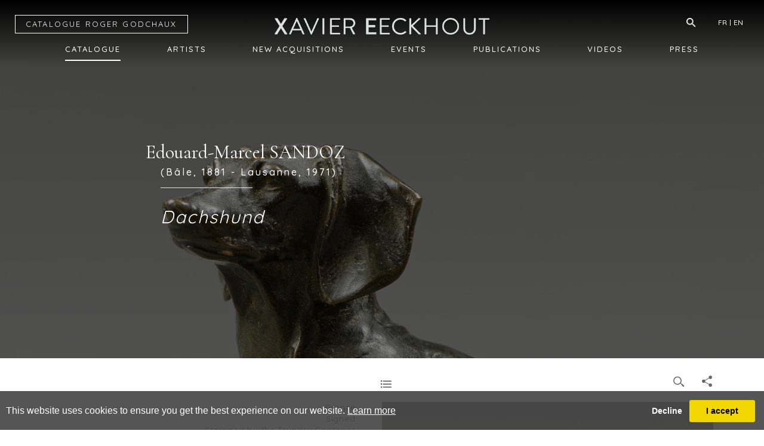

--- FILE ---
content_type: text/html; charset=utf-8
request_url: https://www.xaviereeckhout.com/objectdetails/782092/0/dachshund
body_size: 7575
content:

<!DOCTYPE html>

<html lang="en" class="Menu HTMLContent ArtworkDetails Artworks artwork-detail-page                                                                                                                                                                                                                                                                                                                                                                                                                                                                                        ">
<head>
<title>Dachshund, Edouard-Marcel SANDOZ - Xavier Eeckhout | Xavier Eeckhout - Artwork Details</title>
    <meta charset="UTF-8">
    <meta name="viewport" content="width=device-width, initial-scale=1.0, maximum-scale=1">
    <meta http-equiv="X-UA-Compatible" content="ie=edge">
    <meta name="format-detection" content="telephone=no">

        <meta property="og:title" content="Dachshund, Edouard-Marcel SANDOZ - Xavier Eeckhout" ><meta property="og:description" content="Bronze
Signed
Stamped by the foundry Contenot
Edited between 1927 and 1930 , only 11 editions(Edouard-Marcel SANDOZ)" ><meta property="og:image" content="https://images.xaviereeckhout.com/magallery/XavierEECKHOUTMedia/Object/Edouard-Marcel-SANDOZ-Dachshund-742015T162055.jpg?width=620&a.sharpen=2&format=jpg&quality=75"><meta property="og:image:width" content="620"><meta property="og:image:height" content="762"><meta name="description" content="Bronze
Signed
Stamped by the foundry Contenot
Edited between 1927 and 1930 , only 11 editions(Edouard-Marcel SANDOZ)" />

    <link id="linkFavIcon" rel="shortcut icon" type="image/x-icon" href="/Media/XavierEECKHOUTMedia/favicon.ico?v=638804074790000000" />

    <link rel="stylesheet" href="/styles/bootstrap-v4.3.1.min.css" async>
    <!-- Global site tag (gtag.js) - Google Analytics -->
    <script async src="https://www.googletagmanager.com/gtag/js?id=UA-49312722-1"></script>
    <script>
        var _localeLang = 'en'
    </script>

        <script>
            window.dataLayer = window.dataLayer || [];
            function gtag() { dataLayer.push(arguments); }
            gtag('js', new Date());

            gtag('config', 'UA-49312722-1');
            gtag('config', 'UA-32070570-34')
        </script>
    <link href="/Media/GeneralMedia/css/general.css?v=1.0" rel="stylesheet">
        <script src="/scripts/jquery-3.2.1.min.js"></script>
    
    <meta name="viewport" content="width=device-width, initial-scale=1.0"> 
<meta name="google-site-verification" content="oi6CXm_EHjl6aMGgFvav5sG_tCT8PIBTuuYlTxtAfzQ" />
    <link rel="stylesheet" href="/Media/XavierEeckhoutMedia/Layout/css/xavier.css?v=1.5.3.8">
    <link href="https://fonts.googleapis.com/css?family=Cormorant+Garamond:400,400i|Quicksand:300,400,500,700" rel="stylesheet">
    <link href="https://use.fontawesome.com/releases/v5.0.6/css/all.css" rel="stylesheet">  


    <link rel="stylesheet" href="/Media/XavierEeckhoutMedia/Layout/css/remodal.css">
<link rel="stylesheet" href="/Media/XavierEeckhoutMedia/Layout/css/remodal-default-theme.css">
<!--<link rel="stylesheet" type="text/css" href="/ClientPlugins/Frontend/as-fullscreen/as.fullscreen.css?v=1.1">-->
<link rel="stylesheet" href="/ClientPlugins/Frontend/ASZoom/styles/ASZoom.css?v=1.1">

</head>
<body style="overflow-x: hidden">

    <div class="wrapper">
        <div class="header">
<header>
    <div class="first_part clearfix text-center">
        <a href="/">
            <!--<h1>XAVIER EECKHOUT</h1>
    <img src="https://images.xaviereeckhout.com/magallery/XavierEECKHOUTMedia/Layout/img/logo-xavier.png?width=360">
      <img src="https://images.xaviereeckhout.com/magallery/XavierEECKHOUTMedia/Layout/img/logo_white.png?width=360" alt=":)" class="header-logo" />
           <img src="/Media/XavierEECKHOUTMedia/Layout/img/xavier eeckhout-logo.svg" alt=":)" class="header-logo" />-->
                <img src="/Media/XavierEECKHOUTMedia/Layout/img/UTF-8xavier-eeckhout-logo-vect.png" alt="logo" class="header-logo" />
            </a>
            <button type="button" class="menu"><img src="https://images.xaviereeckhout.com/magallery/XavierEECKHOUTMedia/Layout/img/menu_icon.png" /></button>
            <div class="left_nav">
                <ul>
                    <li><a href="?lg=fr">FR</a></li>
                    <li><a href="?lg=en">EN</a></li>
                </ul>
                <div class="search_field">

                    <img src="https://images.xaviereeckhout.com/magallery/XavierEECKHOUTMedia/Layout/img/search.png" alt="">

                    <input class="hidden" type="text" />
                </div>
            </div>
        </div>
        <nav class="second_part">
<ul class="menu-1885 menu container                                                                                                                                                                                                                                                                                                                                                                                                                                                                                                      "><li class="Artworks"><a href="/Catalogue">Catalogue<span class="menu-description"></span></a><div class="menu-wrapper"></div></li><li class="Artists"><a href="/artists">Artists<span class="menu-description"></span></a><div class="menu-wrapper"></div></li><li class="Acquisitions"><a href="/acquisitions">New Acquisitions<span class="menu-description"></span></a><div class="menu-wrapper"></div></li><li class="Events"><a href="/eventslist">Events<span class="menu-description"></span></a><div class="menu-wrapper"></div></li><li class=""><a href="/publications-en">Publications<span class="menu-description"></span></a><div class="menu-wrapper"></div></li><li class=""><a href="/video">Videos<span class="menu-description"></span></a><div class="menu-wrapper"></div></li><li class=""><a href="/press">Press<span class="menu-description"></span></a><div class="menu-wrapper"></div></li></ul></nav>
<a href="/artist/234065/roger-godchaux?private=yes" class="btn-rg">CATALOGUE R<span>OGER </span>G<span>ODCHAUX</span></a>
    </header>        </div>
        <div class="main">
            <div class="left">
            </div>
            <div class="center">


    <div class="header_slide">
        <img class="img-fluid" src="https://images.xaviereeckhout.com/magallery/XavierEECKHOUTMedia/Object/Edouard-Marcel-SANDOZ-Dachshund-742015T162055.jpg?w=1920&h=1600&mode=crop&q=75" alt="">
        <div class="page_title slide-from-left">
                <h2>Edouard-Marcel SANDOZ</h2>
                <h6>(B&#226;le, 1881 - Lausanne, 1971)</h6>
            <hr>
            <h2 class="italic_h2">Dachshund</h2>
        </div>
        <div class="background"></div>
    </div>
    <div class="detail_outer container">
        <div class="navig ">
            <div class="object-actions">
                                    <a href="/inventory/0">
                        <img src="/Media/XavierEECKHOUTMedia/Layout/img/list.svg">
                    </a>
                            </div>
            <div class="slide-from-left">
                <a href="javascript:;" class="zoom_btn"><img src="/Media/XavierEECKHOUTMedia/Layout/img/search.svg" alt="search"></a>
                <a href="" class="addthis_button"><img src="/Media/XavierEECKHOUTMedia/Layout/img/share.svg" alt="share"></a>
                <a class="d-none" target="_blank" href="/PrintObjectPdf/index?objectID=782092"><img src="/Media/XavierEECKHOUTMedia/Layout/img/print.svg" alt="print"></a>
            </div>
        </div>
        <div class="main_outer">
            <div class="row part1 no-gutters">
                <div class="col-md-6  order-lg-1 order-md-1 order-sm-2 order-2">
                    <div class="left_part ">
                        
                        <p class="caption slide-from-right">
                            Bronze<br />
Signed<br />
Stamped by the foundry Contenot<br />
Edited between 1927 and 1930 , only 11 editions
                        </p>
                                                    <h4>Literature</h4>
                            <p class="provenance">Félix Marcilhac, Édouard Marcel Sandoz 1881-1971. Éd. L’Amateur, 1993, p. 340, n° 459, repr.</p>
                        <div class="hr_outer clearfix">
                            <hr>
                        </div>
                        <a class="contact_btn" href="#remodal_btn">E-Mail</a>
                        <p>+33 (0)1 48 00 02 11</p>
                    </div>
                </div>
                <div class="col-md-6 order-lg-2 order-md-2 order-sm-1 order-1 right_part zoom-main slide-from-bottom">
                    <img class="img-fluid as-zoom-main" src="https://images.xaviereeckhout.com/magallery/XavierEECKHOUTMedia/Object/Edouard-Marcel-SANDOZ-Dachshund-742015T162055.jpg?w=600&q=75&format=jpeg&mode=max" alt="Edouard-Marcel SANDOZ: Dachshund, Bronze
Signed
Stamped by the foundry Contenot
Edited between 1927 and 1930 , only 11 editions- Xavier Eeckhout">
                </div>
            </div>
        </div>
    </div>
<div class="remodal" data-remodal-id="remodal_btn">
    <button data-remodal-action="close" class="remodal-close"></button>


<form method="post" id="contactDealerForObjectForm" class="form-group">
    <div class="container area-form contact-dealer ">

<span class="field-validation-valid" data-valmsg-for="UserName" data-valmsg-replace="true"></span>            <br>
<input class="form-control input_custom " data-val="true" data-val-length="This field must have minimum 3 and maximum 50 characters" data-val-length-max="50" data-val-length-min="3" data-val-required="Please enter your name" id="UserName" name="UserName" placeholder="Name: *" type="text" value="" />            <br>
<span class="field-validation-valid" data-valmsg-for="Country" data-valmsg-replace="true"></span>            <br>
<select class="form-control input_custom" id="Country" name="Country"><option selected="selected" value="">--Select a country--</option>
<option value="Afghanistan">Afghanistan</option>
<option value="Albania ">Albania </option>
<option value="Algeria ">Algeria </option>
<option value="American Samoa ">American Samoa </option>
<option value="Andorra ">Andorra </option>
<option value="Angola ">Angola </option>
<option value="Anguilla ">Anguilla </option>
<option value="Antarctica ">Antarctica </option>
<option value="Antigua and Barbuda ">Antigua and Barbuda </option>
<option value="Argentina">Argentina</option>
<option value="Armenia ">Armenia </option>
<option value="Aruba ">Aruba </option>
<option value="Australia">Australia</option>
<option value="Austria">Austria</option>
<option value="Azerbaijan ">Azerbaijan </option>
<option value="Bahamas">Bahamas</option>
<option value="Bahrain ">Bahrain </option>
<option value="Bangladesh ">Bangladesh </option>
<option value="Barbados ">Barbados </option>
<option value="Belarus ">Belarus </option>
<option value="Belgium">Belgium</option>
<option value="Belize">Belize</option>
<option value="Benin">Benin</option>
<option value="Bermuda ">Bermuda </option>
<option value="Bhutan ">Bhutan </option>
<option value="Bolivia">Bolivia</option>
<option value="Bosnia and Herzegovina ">Bosnia and Herzegovina </option>
<option value="Botswana">Botswana</option>
<option value="Bouvet Island ">Bouvet Island </option>
<option value="Brazil">Brazil</option>
<option value="Brunei ">Brunei </option>
<option value="Bulgaria">Bulgaria</option>
<option value="Burkina Faso ">Burkina Faso </option>
<option value="Burundi ">Burundi </option>
<option value="Cambodia ">Cambodia </option>
<option value="Cameroon ">Cameroon </option>
<option value="Canada">Canada</option>
<option value="Cape Verde ">Cape Verde </option>
<option value="Cayman Islands ">Cayman Islands </option>
<option value="Central African Republic ">Central African Republic </option>
<option value="Chad">Chad</option>
<option value="Chile">Chile</option>
<option value="China">China</option>
<option value="Christmas Island ">Christmas Island </option>
<option value="Cocos (Keeling) Islands ">Cocos (Keeling) Islands </option>
<option value="Colombia ">Colombia </option>
<option value="Comoros ">Comoros </option>
<option value="Congo ">Congo </option>
<option value="Congo (DRC) ">Congo (DRC) </option>
<option value="Cook Islands ">Cook Islands </option>
<option value="Costa Rica">Costa Rica</option>
<option value="Côte d&#39;Ivoire ">C&#244;te d&#39;Ivoire </option>
<option value="Croatia ">Croatia </option>
<option value="Cuba">Cuba</option>
<option value="Cyprus ">Cyprus </option>
<option value="Czech Republic">Czech Republic</option>
<option value="Denmark">Denmark</option>
<option value="Djibouti ">Djibouti </option>
<option value="Dominica ">Dominica </option>
<option value="Dominican Republic ">Dominican Republic </option>
<option value="Ecuador">Ecuador</option>
<option value="Egypt">Egypt</option>
<option value="El Salvador ">El Salvador </option>
<option value="Equatorial Guinea ">Equatorial Guinea </option>
<option value="Eritrea ">Eritrea </option>
<option value="Estonia ">Estonia </option>
<option value="Ethiopia">Ethiopia</option>
<option value="Falkland Islands (Islas Malvinas) ">Falkland Islands (Islas Malvinas) </option>
<option value="Faroe Islands ">Faroe Islands </option>
<option value="Fiji Islands ">Fiji Islands </option>
<option value="Finland">Finland</option>
<option value="France">France</option>
<option value="French Guiana ">French Guiana </option>
<option value="French Polynesia ">French Polynesia </option>
<option value="French Southern and Antarctic Lands ">French Southern and Antarctic Lands </option>
<option value="Gabon ">Gabon </option>
<option value="Gambia">Gambia</option>
<option value="Georgia ">Georgia </option>
<option value="Germany">Germany</option>
<option value="Ghana">Ghana</option>
<option value="Gibraltar ">Gibraltar </option>
<option value="Greece">Greece</option>
<option value="Greenland">Greenland</option>
<option value="Grenada">Grenada</option>
<option value="Guadeloupe ">Guadeloupe </option>
<option value="Guam ">Guam </option>
<option value="Guatemala">Guatemala</option>
<option value="Guernsey">Guernsey</option>
<option value="Guinea">Guinea</option>
<option value="Guinea-Bissau ">Guinea-Bissau </option>
<option value="Guyana ">Guyana </option>
<option value="Haiti ">Haiti </option>
<option value="Heard Island and McDonald Islands ">Heard Island and McDonald Islands </option>
<option value="Honduras ">Honduras </option>
<option value="Hong Kong SAR ">Hong Kong SAR </option>
<option value="Hungary">Hungary</option>
<option value="Iceland">Iceland</option>
<option value="India">India</option>
<option value="Indonesia">Indonesia</option>
<option value="Iran">Iran</option>
<option value="Iraq ">Iraq </option>
<option value="Ireland">Ireland</option>
<option value="Israel">Israel</option>
<option value="Italy">Italy</option>
<option value="Jamaica">Jamaica</option>
<option value="Japan">Japan</option>
<option value="Jersey">Jersey</option>
<option value="Jordan">Jordan</option>
<option value="Kazakhstan ">Kazakhstan </option>
<option value="Kenya">Kenya</option>
<option value="Kiribati ">Kiribati </option>
<option value="Korea">Korea</option>
<option value="Kuwait ">Kuwait </option>
<option value="Kyrgyzstan ">Kyrgyzstan </option>
<option value="Laos ">Laos </option>
<option value="Latvia ">Latvia </option>
<option value="Lebanon">Lebanon</option>
<option value="Lesotho ">Lesotho </option>
<option value="Liberia ">Liberia </option>
<option value="Libye">Libye</option>
<option value="Liechtenstein">Liechtenstein</option>
<option value="Lithuania ">Lithuania </option>
<option value="Luxembourg">Luxembourg</option>
<option value="Macau SAR ">Macau SAR </option>
<option value="Macedonia, Former Yugoslav Republic of ">Macedonia, Former Yugoslav Republic of </option>
<option value="Madagascar ">Madagascar </option>
<option value="Malawi">Malawi</option>
<option value="Malaysia ">Malaysia </option>
<option value="Maldives ">Maldives </option>
<option value="Mali">Mali</option>
<option value="Malta">Malta</option>
<option value="Marshall Islands ">Marshall Islands </option>
<option value="Martinique">Martinique</option>
<option value="Mauritania">Mauritania</option>
<option value="Mauritius ">Mauritius </option>
<option value="Mayotte ">Mayotte </option>
<option value="Mexico">Mexico</option>
<option value="Micronesia ">Micronesia </option>
<option value="Moldova ">Moldova </option>
<option value="Monaco">Monaco</option>
<option value="Mongolia">Mongolia</option>
<option value="Montenegro ">Montenegro </option>
<option value="Montserrat ">Montserrat </option>
<option value="Morocco">Morocco</option>
<option value="Mozambique ">Mozambique </option>
<option value="Myanmar ">Myanmar </option>
<option value="Namibia">Namibia</option>
<option value="Nauru ">Nauru </option>
<option value="Nepal">Nepal</option>
<option value="Netherlands">Netherlands</option>
<option value="Netherlands Antilles ">Netherlands Antilles </option>
<option value="New Caledonia ">New Caledonia </option>
<option value="New Zealand">New Zealand</option>
<option value="Nicaragua ">Nicaragua </option>
<option value="Niger">Niger</option>
<option value="Nigeria ">Nigeria </option>
<option value="Niue ">Niue </option>
<option value="Norfolk Island ">Norfolk Island </option>
<option value="Northern Mariana Islands ">Northern Mariana Islands </option>
<option value="Norway">Norway</option>
<option value="Oman ">Oman </option>
<option value="Pakistan ">Pakistan </option>
<option value="Palau ">Palau </option>
<option value="Panama ">Panama </option>
<option value="Papua New Guinea ">Papua New Guinea </option>
<option value="Paraguay ">Paraguay </option>
<option value="Peru">Peru</option>
<option value="Philippines ">Philippines </option>
<option value="Pitcairn Islands ">Pitcairn Islands </option>
<option value="Poland">Poland</option>
<option value="Portugal">Portugal</option>
<option value="Puerto Rico ">Puerto Rico </option>
<option value="Qatar">Qatar</option>
<option value="Reunion ">Reunion </option>
<option value="Romania ">Romania </option>
<option value="Russia">Russia</option>
<option value="Rwanda ">Rwanda </option>
<option value="Samoa ">Samoa </option>
<option value="San Marino ">San Marino </option>
<option value="Sao Tome and Principe ">Sao Tome and Principe </option>
<option value="Saudi Arabia ">Saudi Arabia </option>
<option value="Senegal">Senegal</option>
<option value="Serbia">Serbia</option>
<option value="Seychelles">Seychelles</option>
<option value="Sierra Leone ">Sierra Leone </option>
<option value="Singapore ">Singapore </option>
<option value="Slovakia">Slovakia</option>
<option value="Slovenia ">Slovenia </option>
<option value="Solomon Islands ">Solomon Islands </option>
<option value="Somalia ">Somalia </option>
<option value="South Africa">South Africa</option>
<option value="South Georgia and the South Sandwich Islands ">South Georgia and the South Sandwich Islands </option>
<option value="Spain">Spain</option>
<option value="Sri Lanka ">Sri Lanka </option>
<option value="St. Helena ">St. Helena </option>
<option value="St. Kitts And Nevis ">St. Kitts And Nevis </option>
<option value="St. Lucia ">St. Lucia </option>
<option value="St. Pierre and Miquelon ">St. Pierre and Miquelon </option>
<option value="St. Vincent and the Grenadines ">St. Vincent and the Grenadines </option>
<option value="Suriname ">Suriname </option>
<option value="Svalbard and Jan Mayen Islands ">Svalbard and Jan Mayen Islands </option>
<option value="Swaziland ">Swaziland </option>
<option value="Sweden">Sweden</option>
<option value="Switzerland">Switzerland</option>
<option value="Syria ">Syria </option>
<option value="Taiwan ">Taiwan </option>
<option value="Tajikistan ">Tajikistan </option>
<option value="Tanzania">Tanzania</option>
<option value="Thailand">Thailand</option>
<option value="Timor-Leste ">Timor-Leste </option>
<option value="Togo">Togo</option>
<option value="Tokelau ">Tokelau </option>
<option value="Tonga ">Tonga </option>
<option value="Trinidad and Tobago ">Trinidad and Tobago </option>
<option value="Tunisia">Tunisia</option>
<option value="Turkey">Turkey</option>
<option value="Turkmenistan ">Turkmenistan </option>
<option value="Turks and Caicos Islands ">Turks and Caicos Islands </option>
<option value="Tuvalu ">Tuvalu </option>
<option value="Uganda">Uganda</option>
<option value="Ukraine ">Ukraine </option>
<option value="United Arab Emirates ">United Arab Emirates </option>
<option value="United Kingdom">United Kingdom</option>
<option value="United States">United States</option>
<option value="Uruguay ">Uruguay </option>
<option value="Uzbekistan ">Uzbekistan </option>
<option value="Vanuatu ">Vanuatu </option>
<option value="Vatican City ">Vatican City </option>
<option value="Venezuela">Venezuela</option>
<option value="Vietnam">Vietnam</option>
<option value="Virgin Islands ">Virgin Islands </option>
<option value="Virgin Islands, British ">Virgin Islands, British </option>
<option value="Wallis and Futuna ">Wallis and Futuna </option>
<option value="Western Sahara ">Western Sahara </option>
<option value="Yemen">Yemen</option>
<option value="Zaire">Zaire</option>
<option value="Zambia">Zambia</option>
<option value="Zimbabwe">Zimbabwe</option>
</select>            <br>
<span class="field-validation-valid" data-valmsg-for="Email" data-valmsg-replace="true"></span>            <br>
<input class="form-control input_custom" data-val="true" data-val-email="The email address you entered is invalid" data-val-required="This field is required" id="Email" name="Email" placeholder="E-mail: *" type="text" value="" />            <br>
<span class="field-validation-valid" data-valmsg-for="Comment" data-valmsg-replace="true"></span>            <br>
<textarea class="form-control input_custom" cols="20" data-val="true" data-val-length="This field must have minimum 5 and maximum 1000 characters" data-val-length-max="1000" data-val-length-min="5" data-val-required="This field is required" id="Comment" name="Comment" placeholder="Comment:" rows="2">
</textarea>            <br>
            <input type="hidden" id="as-recaptcha-validation-version" name="as-recaptcha-validation-version" value="3" />
            <button type="button" id="captcha2" data-sitekey="6LdYtPwZAAAAABGk_crv9FYkkeCwAuf3sD6LgK2H" data-formid="contactDealerForObjectForm" class="btn_black_back g-recaptcha invisible-recaptcha">Send</button>
    </div>



</form>
    <a class="hidden-close" href="#"></a>
</div>



            </div>
            <div class="right">
            </div>
        </div>
        <div class="footer">
<footer>
<div class="clearfix">
<div class="social"><a href="https://www.instagram.com/xaviereeckhout/" target="_blank"><i class="fab fa-instagram"></i></a> <i class="fab fa-facebook"></i></div>

<nav>
<ul class="menu container">
	<li><a href="/Catalogue">Catalogue</a></li>
	<li><a href="/artists">Artists</a></li>
	<li><a href="/acquisitions">New Acquisitions</a></li>
	<li><a href="/eventslist">Events</a></li>
	<li><a href="/video">Videos</a></li>
	<li><a href="/valuations">Valuations</a></li>
	<li><a href="/">press</a></li>
</ul>
</nav>
</div>

<div class="left_nav">
<ul>
	<li><a href="?lg=fr">FR</a></li>
	<li class="active"><a href="?lg=en">EN</a></li>
</ul>
</div>

<p>Galerie Xavier Eeckhout<br />
<a href="mailto:xavier@xaviereeckhout.com">xavier@xaviereeckhout.com</a><br />
Tel: 01 48 00 02 11<br />
8 bis, rue Jacques Callot - 75006 Paris</p>
</footer>
        </div>
    </div>

    <input type="hidden" name="as-locale" id="as-locale" value="" />
    <script>
			var mediaFolder = 'XavierEECKHOUTMedia';
			var imageSourcePath = 'https://images.xaviereeckhout.com/magallery/XavierEECKHOUTMedia';
    </script>
    
    <script src="https://cdnjs.cloudflare.com/ajax/libs/jquery-mousewheel/3.1.13/jquery.mousewheel.min.js"></script>
    <script src="/scripts/popper.min.js"></script>
    <script src="/scripts/bootstrap-v4.3.1.min.js"></script>
    <script src="/Media/GeneralMedia/js/general.js?v=1.39"></script>
    
    <script src="/Media/XavierEECKHOUTMedia/Layout/js/xavier.js?v=1.1.8"></script>
    <script type="text/javascript" src="/Media/XavierEeckhoutMedia/Layout/js/remodal.min.js"></script>
<script type="text/javascript" src="/scripts/FullScreenZoom.js"></script >
<!--<script type="text/javascript" src="/scripts/zoom_fullscreen.js?v=1.1"></script >-->
<script src="/ClientPlugins/Frontend/ASZoom/dist/bundle.js"></script>

<script src="https://www.google.com/recaptcha/api.js?onload=recaptchaCallback&render=explicit" ></script>
<script  src="/scripts/RecaptchaSubmit.js?v=5.1"></script>
    <script src="/scripts/frontend/sharing.js?v=1.0"></script>
<script src="https://static.addtoany.com/menu/page.js?v=1.0" async defer></script>
    
        <script src="/ClientPlugins/Frontend/CookieGuard/js/jqueryCookieGuard.1.0.js?v=2.2"></script>
    <link href="/ClientPlugins/Frontend/CookieGuard/css/jqueryCookieGuard.css?v=2.2" type="text/css" rel="stylesheet">
    <script src="/ClientPlugins/Frontend/CookieGuard/js/initJQueryCookieGuard.1.0.js?v=2.2"></script>
    
        <script>
        document.addEventListener('gesturestart', function (e) {
            if ($('.zoom-container-wrap').css('display') !== 'none') {
                e.preventDefault();
            }
        });
    </script>
</body>
</html>

--- FILE ---
content_type: text/html; charset=utf-8
request_url: https://www.google.com/recaptcha/api2/anchor?ar=1&k=6LdYtPwZAAAAABGk_crv9FYkkeCwAuf3sD6LgK2H&co=aHR0cHM6Ly93d3cueGF2aWVyZWVja2hvdXQuY29tOjQ0Mw..&hl=en&v=PoyoqOPhxBO7pBk68S4YbpHZ&size=invisible&anchor-ms=20000&execute-ms=30000&cb=zt2dzxuvzlz
body_size: 48651
content:
<!DOCTYPE HTML><html dir="ltr" lang="en"><head><meta http-equiv="Content-Type" content="text/html; charset=UTF-8">
<meta http-equiv="X-UA-Compatible" content="IE=edge">
<title>reCAPTCHA</title>
<style type="text/css">
/* cyrillic-ext */
@font-face {
  font-family: 'Roboto';
  font-style: normal;
  font-weight: 400;
  font-stretch: 100%;
  src: url(//fonts.gstatic.com/s/roboto/v48/KFO7CnqEu92Fr1ME7kSn66aGLdTylUAMa3GUBHMdazTgWw.woff2) format('woff2');
  unicode-range: U+0460-052F, U+1C80-1C8A, U+20B4, U+2DE0-2DFF, U+A640-A69F, U+FE2E-FE2F;
}
/* cyrillic */
@font-face {
  font-family: 'Roboto';
  font-style: normal;
  font-weight: 400;
  font-stretch: 100%;
  src: url(//fonts.gstatic.com/s/roboto/v48/KFO7CnqEu92Fr1ME7kSn66aGLdTylUAMa3iUBHMdazTgWw.woff2) format('woff2');
  unicode-range: U+0301, U+0400-045F, U+0490-0491, U+04B0-04B1, U+2116;
}
/* greek-ext */
@font-face {
  font-family: 'Roboto';
  font-style: normal;
  font-weight: 400;
  font-stretch: 100%;
  src: url(//fonts.gstatic.com/s/roboto/v48/KFO7CnqEu92Fr1ME7kSn66aGLdTylUAMa3CUBHMdazTgWw.woff2) format('woff2');
  unicode-range: U+1F00-1FFF;
}
/* greek */
@font-face {
  font-family: 'Roboto';
  font-style: normal;
  font-weight: 400;
  font-stretch: 100%;
  src: url(//fonts.gstatic.com/s/roboto/v48/KFO7CnqEu92Fr1ME7kSn66aGLdTylUAMa3-UBHMdazTgWw.woff2) format('woff2');
  unicode-range: U+0370-0377, U+037A-037F, U+0384-038A, U+038C, U+038E-03A1, U+03A3-03FF;
}
/* math */
@font-face {
  font-family: 'Roboto';
  font-style: normal;
  font-weight: 400;
  font-stretch: 100%;
  src: url(//fonts.gstatic.com/s/roboto/v48/KFO7CnqEu92Fr1ME7kSn66aGLdTylUAMawCUBHMdazTgWw.woff2) format('woff2');
  unicode-range: U+0302-0303, U+0305, U+0307-0308, U+0310, U+0312, U+0315, U+031A, U+0326-0327, U+032C, U+032F-0330, U+0332-0333, U+0338, U+033A, U+0346, U+034D, U+0391-03A1, U+03A3-03A9, U+03B1-03C9, U+03D1, U+03D5-03D6, U+03F0-03F1, U+03F4-03F5, U+2016-2017, U+2034-2038, U+203C, U+2040, U+2043, U+2047, U+2050, U+2057, U+205F, U+2070-2071, U+2074-208E, U+2090-209C, U+20D0-20DC, U+20E1, U+20E5-20EF, U+2100-2112, U+2114-2115, U+2117-2121, U+2123-214F, U+2190, U+2192, U+2194-21AE, U+21B0-21E5, U+21F1-21F2, U+21F4-2211, U+2213-2214, U+2216-22FF, U+2308-230B, U+2310, U+2319, U+231C-2321, U+2336-237A, U+237C, U+2395, U+239B-23B7, U+23D0, U+23DC-23E1, U+2474-2475, U+25AF, U+25B3, U+25B7, U+25BD, U+25C1, U+25CA, U+25CC, U+25FB, U+266D-266F, U+27C0-27FF, U+2900-2AFF, U+2B0E-2B11, U+2B30-2B4C, U+2BFE, U+3030, U+FF5B, U+FF5D, U+1D400-1D7FF, U+1EE00-1EEFF;
}
/* symbols */
@font-face {
  font-family: 'Roboto';
  font-style: normal;
  font-weight: 400;
  font-stretch: 100%;
  src: url(//fonts.gstatic.com/s/roboto/v48/KFO7CnqEu92Fr1ME7kSn66aGLdTylUAMaxKUBHMdazTgWw.woff2) format('woff2');
  unicode-range: U+0001-000C, U+000E-001F, U+007F-009F, U+20DD-20E0, U+20E2-20E4, U+2150-218F, U+2190, U+2192, U+2194-2199, U+21AF, U+21E6-21F0, U+21F3, U+2218-2219, U+2299, U+22C4-22C6, U+2300-243F, U+2440-244A, U+2460-24FF, U+25A0-27BF, U+2800-28FF, U+2921-2922, U+2981, U+29BF, U+29EB, U+2B00-2BFF, U+4DC0-4DFF, U+FFF9-FFFB, U+10140-1018E, U+10190-1019C, U+101A0, U+101D0-101FD, U+102E0-102FB, U+10E60-10E7E, U+1D2C0-1D2D3, U+1D2E0-1D37F, U+1F000-1F0FF, U+1F100-1F1AD, U+1F1E6-1F1FF, U+1F30D-1F30F, U+1F315, U+1F31C, U+1F31E, U+1F320-1F32C, U+1F336, U+1F378, U+1F37D, U+1F382, U+1F393-1F39F, U+1F3A7-1F3A8, U+1F3AC-1F3AF, U+1F3C2, U+1F3C4-1F3C6, U+1F3CA-1F3CE, U+1F3D4-1F3E0, U+1F3ED, U+1F3F1-1F3F3, U+1F3F5-1F3F7, U+1F408, U+1F415, U+1F41F, U+1F426, U+1F43F, U+1F441-1F442, U+1F444, U+1F446-1F449, U+1F44C-1F44E, U+1F453, U+1F46A, U+1F47D, U+1F4A3, U+1F4B0, U+1F4B3, U+1F4B9, U+1F4BB, U+1F4BF, U+1F4C8-1F4CB, U+1F4D6, U+1F4DA, U+1F4DF, U+1F4E3-1F4E6, U+1F4EA-1F4ED, U+1F4F7, U+1F4F9-1F4FB, U+1F4FD-1F4FE, U+1F503, U+1F507-1F50B, U+1F50D, U+1F512-1F513, U+1F53E-1F54A, U+1F54F-1F5FA, U+1F610, U+1F650-1F67F, U+1F687, U+1F68D, U+1F691, U+1F694, U+1F698, U+1F6AD, U+1F6B2, U+1F6B9-1F6BA, U+1F6BC, U+1F6C6-1F6CF, U+1F6D3-1F6D7, U+1F6E0-1F6EA, U+1F6F0-1F6F3, U+1F6F7-1F6FC, U+1F700-1F7FF, U+1F800-1F80B, U+1F810-1F847, U+1F850-1F859, U+1F860-1F887, U+1F890-1F8AD, U+1F8B0-1F8BB, U+1F8C0-1F8C1, U+1F900-1F90B, U+1F93B, U+1F946, U+1F984, U+1F996, U+1F9E9, U+1FA00-1FA6F, U+1FA70-1FA7C, U+1FA80-1FA89, U+1FA8F-1FAC6, U+1FACE-1FADC, U+1FADF-1FAE9, U+1FAF0-1FAF8, U+1FB00-1FBFF;
}
/* vietnamese */
@font-face {
  font-family: 'Roboto';
  font-style: normal;
  font-weight: 400;
  font-stretch: 100%;
  src: url(//fonts.gstatic.com/s/roboto/v48/KFO7CnqEu92Fr1ME7kSn66aGLdTylUAMa3OUBHMdazTgWw.woff2) format('woff2');
  unicode-range: U+0102-0103, U+0110-0111, U+0128-0129, U+0168-0169, U+01A0-01A1, U+01AF-01B0, U+0300-0301, U+0303-0304, U+0308-0309, U+0323, U+0329, U+1EA0-1EF9, U+20AB;
}
/* latin-ext */
@font-face {
  font-family: 'Roboto';
  font-style: normal;
  font-weight: 400;
  font-stretch: 100%;
  src: url(//fonts.gstatic.com/s/roboto/v48/KFO7CnqEu92Fr1ME7kSn66aGLdTylUAMa3KUBHMdazTgWw.woff2) format('woff2');
  unicode-range: U+0100-02BA, U+02BD-02C5, U+02C7-02CC, U+02CE-02D7, U+02DD-02FF, U+0304, U+0308, U+0329, U+1D00-1DBF, U+1E00-1E9F, U+1EF2-1EFF, U+2020, U+20A0-20AB, U+20AD-20C0, U+2113, U+2C60-2C7F, U+A720-A7FF;
}
/* latin */
@font-face {
  font-family: 'Roboto';
  font-style: normal;
  font-weight: 400;
  font-stretch: 100%;
  src: url(//fonts.gstatic.com/s/roboto/v48/KFO7CnqEu92Fr1ME7kSn66aGLdTylUAMa3yUBHMdazQ.woff2) format('woff2');
  unicode-range: U+0000-00FF, U+0131, U+0152-0153, U+02BB-02BC, U+02C6, U+02DA, U+02DC, U+0304, U+0308, U+0329, U+2000-206F, U+20AC, U+2122, U+2191, U+2193, U+2212, U+2215, U+FEFF, U+FFFD;
}
/* cyrillic-ext */
@font-face {
  font-family: 'Roboto';
  font-style: normal;
  font-weight: 500;
  font-stretch: 100%;
  src: url(//fonts.gstatic.com/s/roboto/v48/KFO7CnqEu92Fr1ME7kSn66aGLdTylUAMa3GUBHMdazTgWw.woff2) format('woff2');
  unicode-range: U+0460-052F, U+1C80-1C8A, U+20B4, U+2DE0-2DFF, U+A640-A69F, U+FE2E-FE2F;
}
/* cyrillic */
@font-face {
  font-family: 'Roboto';
  font-style: normal;
  font-weight: 500;
  font-stretch: 100%;
  src: url(//fonts.gstatic.com/s/roboto/v48/KFO7CnqEu92Fr1ME7kSn66aGLdTylUAMa3iUBHMdazTgWw.woff2) format('woff2');
  unicode-range: U+0301, U+0400-045F, U+0490-0491, U+04B0-04B1, U+2116;
}
/* greek-ext */
@font-face {
  font-family: 'Roboto';
  font-style: normal;
  font-weight: 500;
  font-stretch: 100%;
  src: url(//fonts.gstatic.com/s/roboto/v48/KFO7CnqEu92Fr1ME7kSn66aGLdTylUAMa3CUBHMdazTgWw.woff2) format('woff2');
  unicode-range: U+1F00-1FFF;
}
/* greek */
@font-face {
  font-family: 'Roboto';
  font-style: normal;
  font-weight: 500;
  font-stretch: 100%;
  src: url(//fonts.gstatic.com/s/roboto/v48/KFO7CnqEu92Fr1ME7kSn66aGLdTylUAMa3-UBHMdazTgWw.woff2) format('woff2');
  unicode-range: U+0370-0377, U+037A-037F, U+0384-038A, U+038C, U+038E-03A1, U+03A3-03FF;
}
/* math */
@font-face {
  font-family: 'Roboto';
  font-style: normal;
  font-weight: 500;
  font-stretch: 100%;
  src: url(//fonts.gstatic.com/s/roboto/v48/KFO7CnqEu92Fr1ME7kSn66aGLdTylUAMawCUBHMdazTgWw.woff2) format('woff2');
  unicode-range: U+0302-0303, U+0305, U+0307-0308, U+0310, U+0312, U+0315, U+031A, U+0326-0327, U+032C, U+032F-0330, U+0332-0333, U+0338, U+033A, U+0346, U+034D, U+0391-03A1, U+03A3-03A9, U+03B1-03C9, U+03D1, U+03D5-03D6, U+03F0-03F1, U+03F4-03F5, U+2016-2017, U+2034-2038, U+203C, U+2040, U+2043, U+2047, U+2050, U+2057, U+205F, U+2070-2071, U+2074-208E, U+2090-209C, U+20D0-20DC, U+20E1, U+20E5-20EF, U+2100-2112, U+2114-2115, U+2117-2121, U+2123-214F, U+2190, U+2192, U+2194-21AE, U+21B0-21E5, U+21F1-21F2, U+21F4-2211, U+2213-2214, U+2216-22FF, U+2308-230B, U+2310, U+2319, U+231C-2321, U+2336-237A, U+237C, U+2395, U+239B-23B7, U+23D0, U+23DC-23E1, U+2474-2475, U+25AF, U+25B3, U+25B7, U+25BD, U+25C1, U+25CA, U+25CC, U+25FB, U+266D-266F, U+27C0-27FF, U+2900-2AFF, U+2B0E-2B11, U+2B30-2B4C, U+2BFE, U+3030, U+FF5B, U+FF5D, U+1D400-1D7FF, U+1EE00-1EEFF;
}
/* symbols */
@font-face {
  font-family: 'Roboto';
  font-style: normal;
  font-weight: 500;
  font-stretch: 100%;
  src: url(//fonts.gstatic.com/s/roboto/v48/KFO7CnqEu92Fr1ME7kSn66aGLdTylUAMaxKUBHMdazTgWw.woff2) format('woff2');
  unicode-range: U+0001-000C, U+000E-001F, U+007F-009F, U+20DD-20E0, U+20E2-20E4, U+2150-218F, U+2190, U+2192, U+2194-2199, U+21AF, U+21E6-21F0, U+21F3, U+2218-2219, U+2299, U+22C4-22C6, U+2300-243F, U+2440-244A, U+2460-24FF, U+25A0-27BF, U+2800-28FF, U+2921-2922, U+2981, U+29BF, U+29EB, U+2B00-2BFF, U+4DC0-4DFF, U+FFF9-FFFB, U+10140-1018E, U+10190-1019C, U+101A0, U+101D0-101FD, U+102E0-102FB, U+10E60-10E7E, U+1D2C0-1D2D3, U+1D2E0-1D37F, U+1F000-1F0FF, U+1F100-1F1AD, U+1F1E6-1F1FF, U+1F30D-1F30F, U+1F315, U+1F31C, U+1F31E, U+1F320-1F32C, U+1F336, U+1F378, U+1F37D, U+1F382, U+1F393-1F39F, U+1F3A7-1F3A8, U+1F3AC-1F3AF, U+1F3C2, U+1F3C4-1F3C6, U+1F3CA-1F3CE, U+1F3D4-1F3E0, U+1F3ED, U+1F3F1-1F3F3, U+1F3F5-1F3F7, U+1F408, U+1F415, U+1F41F, U+1F426, U+1F43F, U+1F441-1F442, U+1F444, U+1F446-1F449, U+1F44C-1F44E, U+1F453, U+1F46A, U+1F47D, U+1F4A3, U+1F4B0, U+1F4B3, U+1F4B9, U+1F4BB, U+1F4BF, U+1F4C8-1F4CB, U+1F4D6, U+1F4DA, U+1F4DF, U+1F4E3-1F4E6, U+1F4EA-1F4ED, U+1F4F7, U+1F4F9-1F4FB, U+1F4FD-1F4FE, U+1F503, U+1F507-1F50B, U+1F50D, U+1F512-1F513, U+1F53E-1F54A, U+1F54F-1F5FA, U+1F610, U+1F650-1F67F, U+1F687, U+1F68D, U+1F691, U+1F694, U+1F698, U+1F6AD, U+1F6B2, U+1F6B9-1F6BA, U+1F6BC, U+1F6C6-1F6CF, U+1F6D3-1F6D7, U+1F6E0-1F6EA, U+1F6F0-1F6F3, U+1F6F7-1F6FC, U+1F700-1F7FF, U+1F800-1F80B, U+1F810-1F847, U+1F850-1F859, U+1F860-1F887, U+1F890-1F8AD, U+1F8B0-1F8BB, U+1F8C0-1F8C1, U+1F900-1F90B, U+1F93B, U+1F946, U+1F984, U+1F996, U+1F9E9, U+1FA00-1FA6F, U+1FA70-1FA7C, U+1FA80-1FA89, U+1FA8F-1FAC6, U+1FACE-1FADC, U+1FADF-1FAE9, U+1FAF0-1FAF8, U+1FB00-1FBFF;
}
/* vietnamese */
@font-face {
  font-family: 'Roboto';
  font-style: normal;
  font-weight: 500;
  font-stretch: 100%;
  src: url(//fonts.gstatic.com/s/roboto/v48/KFO7CnqEu92Fr1ME7kSn66aGLdTylUAMa3OUBHMdazTgWw.woff2) format('woff2');
  unicode-range: U+0102-0103, U+0110-0111, U+0128-0129, U+0168-0169, U+01A0-01A1, U+01AF-01B0, U+0300-0301, U+0303-0304, U+0308-0309, U+0323, U+0329, U+1EA0-1EF9, U+20AB;
}
/* latin-ext */
@font-face {
  font-family: 'Roboto';
  font-style: normal;
  font-weight: 500;
  font-stretch: 100%;
  src: url(//fonts.gstatic.com/s/roboto/v48/KFO7CnqEu92Fr1ME7kSn66aGLdTylUAMa3KUBHMdazTgWw.woff2) format('woff2');
  unicode-range: U+0100-02BA, U+02BD-02C5, U+02C7-02CC, U+02CE-02D7, U+02DD-02FF, U+0304, U+0308, U+0329, U+1D00-1DBF, U+1E00-1E9F, U+1EF2-1EFF, U+2020, U+20A0-20AB, U+20AD-20C0, U+2113, U+2C60-2C7F, U+A720-A7FF;
}
/* latin */
@font-face {
  font-family: 'Roboto';
  font-style: normal;
  font-weight: 500;
  font-stretch: 100%;
  src: url(//fonts.gstatic.com/s/roboto/v48/KFO7CnqEu92Fr1ME7kSn66aGLdTylUAMa3yUBHMdazQ.woff2) format('woff2');
  unicode-range: U+0000-00FF, U+0131, U+0152-0153, U+02BB-02BC, U+02C6, U+02DA, U+02DC, U+0304, U+0308, U+0329, U+2000-206F, U+20AC, U+2122, U+2191, U+2193, U+2212, U+2215, U+FEFF, U+FFFD;
}
/* cyrillic-ext */
@font-face {
  font-family: 'Roboto';
  font-style: normal;
  font-weight: 900;
  font-stretch: 100%;
  src: url(//fonts.gstatic.com/s/roboto/v48/KFO7CnqEu92Fr1ME7kSn66aGLdTylUAMa3GUBHMdazTgWw.woff2) format('woff2');
  unicode-range: U+0460-052F, U+1C80-1C8A, U+20B4, U+2DE0-2DFF, U+A640-A69F, U+FE2E-FE2F;
}
/* cyrillic */
@font-face {
  font-family: 'Roboto';
  font-style: normal;
  font-weight: 900;
  font-stretch: 100%;
  src: url(//fonts.gstatic.com/s/roboto/v48/KFO7CnqEu92Fr1ME7kSn66aGLdTylUAMa3iUBHMdazTgWw.woff2) format('woff2');
  unicode-range: U+0301, U+0400-045F, U+0490-0491, U+04B0-04B1, U+2116;
}
/* greek-ext */
@font-face {
  font-family: 'Roboto';
  font-style: normal;
  font-weight: 900;
  font-stretch: 100%;
  src: url(//fonts.gstatic.com/s/roboto/v48/KFO7CnqEu92Fr1ME7kSn66aGLdTylUAMa3CUBHMdazTgWw.woff2) format('woff2');
  unicode-range: U+1F00-1FFF;
}
/* greek */
@font-face {
  font-family: 'Roboto';
  font-style: normal;
  font-weight: 900;
  font-stretch: 100%;
  src: url(//fonts.gstatic.com/s/roboto/v48/KFO7CnqEu92Fr1ME7kSn66aGLdTylUAMa3-UBHMdazTgWw.woff2) format('woff2');
  unicode-range: U+0370-0377, U+037A-037F, U+0384-038A, U+038C, U+038E-03A1, U+03A3-03FF;
}
/* math */
@font-face {
  font-family: 'Roboto';
  font-style: normal;
  font-weight: 900;
  font-stretch: 100%;
  src: url(//fonts.gstatic.com/s/roboto/v48/KFO7CnqEu92Fr1ME7kSn66aGLdTylUAMawCUBHMdazTgWw.woff2) format('woff2');
  unicode-range: U+0302-0303, U+0305, U+0307-0308, U+0310, U+0312, U+0315, U+031A, U+0326-0327, U+032C, U+032F-0330, U+0332-0333, U+0338, U+033A, U+0346, U+034D, U+0391-03A1, U+03A3-03A9, U+03B1-03C9, U+03D1, U+03D5-03D6, U+03F0-03F1, U+03F4-03F5, U+2016-2017, U+2034-2038, U+203C, U+2040, U+2043, U+2047, U+2050, U+2057, U+205F, U+2070-2071, U+2074-208E, U+2090-209C, U+20D0-20DC, U+20E1, U+20E5-20EF, U+2100-2112, U+2114-2115, U+2117-2121, U+2123-214F, U+2190, U+2192, U+2194-21AE, U+21B0-21E5, U+21F1-21F2, U+21F4-2211, U+2213-2214, U+2216-22FF, U+2308-230B, U+2310, U+2319, U+231C-2321, U+2336-237A, U+237C, U+2395, U+239B-23B7, U+23D0, U+23DC-23E1, U+2474-2475, U+25AF, U+25B3, U+25B7, U+25BD, U+25C1, U+25CA, U+25CC, U+25FB, U+266D-266F, U+27C0-27FF, U+2900-2AFF, U+2B0E-2B11, U+2B30-2B4C, U+2BFE, U+3030, U+FF5B, U+FF5D, U+1D400-1D7FF, U+1EE00-1EEFF;
}
/* symbols */
@font-face {
  font-family: 'Roboto';
  font-style: normal;
  font-weight: 900;
  font-stretch: 100%;
  src: url(//fonts.gstatic.com/s/roboto/v48/KFO7CnqEu92Fr1ME7kSn66aGLdTylUAMaxKUBHMdazTgWw.woff2) format('woff2');
  unicode-range: U+0001-000C, U+000E-001F, U+007F-009F, U+20DD-20E0, U+20E2-20E4, U+2150-218F, U+2190, U+2192, U+2194-2199, U+21AF, U+21E6-21F0, U+21F3, U+2218-2219, U+2299, U+22C4-22C6, U+2300-243F, U+2440-244A, U+2460-24FF, U+25A0-27BF, U+2800-28FF, U+2921-2922, U+2981, U+29BF, U+29EB, U+2B00-2BFF, U+4DC0-4DFF, U+FFF9-FFFB, U+10140-1018E, U+10190-1019C, U+101A0, U+101D0-101FD, U+102E0-102FB, U+10E60-10E7E, U+1D2C0-1D2D3, U+1D2E0-1D37F, U+1F000-1F0FF, U+1F100-1F1AD, U+1F1E6-1F1FF, U+1F30D-1F30F, U+1F315, U+1F31C, U+1F31E, U+1F320-1F32C, U+1F336, U+1F378, U+1F37D, U+1F382, U+1F393-1F39F, U+1F3A7-1F3A8, U+1F3AC-1F3AF, U+1F3C2, U+1F3C4-1F3C6, U+1F3CA-1F3CE, U+1F3D4-1F3E0, U+1F3ED, U+1F3F1-1F3F3, U+1F3F5-1F3F7, U+1F408, U+1F415, U+1F41F, U+1F426, U+1F43F, U+1F441-1F442, U+1F444, U+1F446-1F449, U+1F44C-1F44E, U+1F453, U+1F46A, U+1F47D, U+1F4A3, U+1F4B0, U+1F4B3, U+1F4B9, U+1F4BB, U+1F4BF, U+1F4C8-1F4CB, U+1F4D6, U+1F4DA, U+1F4DF, U+1F4E3-1F4E6, U+1F4EA-1F4ED, U+1F4F7, U+1F4F9-1F4FB, U+1F4FD-1F4FE, U+1F503, U+1F507-1F50B, U+1F50D, U+1F512-1F513, U+1F53E-1F54A, U+1F54F-1F5FA, U+1F610, U+1F650-1F67F, U+1F687, U+1F68D, U+1F691, U+1F694, U+1F698, U+1F6AD, U+1F6B2, U+1F6B9-1F6BA, U+1F6BC, U+1F6C6-1F6CF, U+1F6D3-1F6D7, U+1F6E0-1F6EA, U+1F6F0-1F6F3, U+1F6F7-1F6FC, U+1F700-1F7FF, U+1F800-1F80B, U+1F810-1F847, U+1F850-1F859, U+1F860-1F887, U+1F890-1F8AD, U+1F8B0-1F8BB, U+1F8C0-1F8C1, U+1F900-1F90B, U+1F93B, U+1F946, U+1F984, U+1F996, U+1F9E9, U+1FA00-1FA6F, U+1FA70-1FA7C, U+1FA80-1FA89, U+1FA8F-1FAC6, U+1FACE-1FADC, U+1FADF-1FAE9, U+1FAF0-1FAF8, U+1FB00-1FBFF;
}
/* vietnamese */
@font-face {
  font-family: 'Roboto';
  font-style: normal;
  font-weight: 900;
  font-stretch: 100%;
  src: url(//fonts.gstatic.com/s/roboto/v48/KFO7CnqEu92Fr1ME7kSn66aGLdTylUAMa3OUBHMdazTgWw.woff2) format('woff2');
  unicode-range: U+0102-0103, U+0110-0111, U+0128-0129, U+0168-0169, U+01A0-01A1, U+01AF-01B0, U+0300-0301, U+0303-0304, U+0308-0309, U+0323, U+0329, U+1EA0-1EF9, U+20AB;
}
/* latin-ext */
@font-face {
  font-family: 'Roboto';
  font-style: normal;
  font-weight: 900;
  font-stretch: 100%;
  src: url(//fonts.gstatic.com/s/roboto/v48/KFO7CnqEu92Fr1ME7kSn66aGLdTylUAMa3KUBHMdazTgWw.woff2) format('woff2');
  unicode-range: U+0100-02BA, U+02BD-02C5, U+02C7-02CC, U+02CE-02D7, U+02DD-02FF, U+0304, U+0308, U+0329, U+1D00-1DBF, U+1E00-1E9F, U+1EF2-1EFF, U+2020, U+20A0-20AB, U+20AD-20C0, U+2113, U+2C60-2C7F, U+A720-A7FF;
}
/* latin */
@font-face {
  font-family: 'Roboto';
  font-style: normal;
  font-weight: 900;
  font-stretch: 100%;
  src: url(//fonts.gstatic.com/s/roboto/v48/KFO7CnqEu92Fr1ME7kSn66aGLdTylUAMa3yUBHMdazQ.woff2) format('woff2');
  unicode-range: U+0000-00FF, U+0131, U+0152-0153, U+02BB-02BC, U+02C6, U+02DA, U+02DC, U+0304, U+0308, U+0329, U+2000-206F, U+20AC, U+2122, U+2191, U+2193, U+2212, U+2215, U+FEFF, U+FFFD;
}

</style>
<link rel="stylesheet" type="text/css" href="https://www.gstatic.com/recaptcha/releases/PoyoqOPhxBO7pBk68S4YbpHZ/styles__ltr.css">
<script nonce="z99vh2xm9bLme6B5nGgniA" type="text/javascript">window['__recaptcha_api'] = 'https://www.google.com/recaptcha/api2/';</script>
<script type="text/javascript" src="https://www.gstatic.com/recaptcha/releases/PoyoqOPhxBO7pBk68S4YbpHZ/recaptcha__en.js" nonce="z99vh2xm9bLme6B5nGgniA">
      
    </script></head>
<body><div id="rc-anchor-alert" class="rc-anchor-alert"></div>
<input type="hidden" id="recaptcha-token" value="[base64]">
<script type="text/javascript" nonce="z99vh2xm9bLme6B5nGgniA">
      recaptcha.anchor.Main.init("[\x22ainput\x22,[\x22bgdata\x22,\x22\x22,\[base64]/[base64]/[base64]/ZyhXLGgpOnEoW04sMjEsbF0sVywwKSxoKSxmYWxzZSxmYWxzZSl9Y2F0Y2goayl7RygzNTgsVyk/[base64]/[base64]/[base64]/[base64]/[base64]/[base64]/[base64]/bmV3IEJbT10oRFswXSk6dz09Mj9uZXcgQltPXShEWzBdLERbMV0pOnc9PTM/bmV3IEJbT10oRFswXSxEWzFdLERbMl0pOnc9PTQ/[base64]/[base64]/[base64]/[base64]/[base64]\\u003d\x22,\[base64]\x22,\x22cijCpMKtEgE/[base64]/[base64]/Ch8Ovw5s6b1l4LcKeHQfCjBHCpWEBwp3DscOpw4jDsz3DkzBRLhtXSMK1wqU9EMO6w6NBwpJxN8Kfwp/[base64]/[base64]/DqnXCgzsgw5vCtMKOPMKqwrcEw7NfwqbChcOcZsOUFkzCrMKKw47DlyPCjXLDucKkw5NwDsO9W00ResKOK8KOPcK1LUYCJsKowpAJKGbChMK/ecO6w588wrEMZ35tw59Lwq3DlcKgf8Kwwp4Iw7/DncKNwpHDnUwkRsKgwqXDhU/DicO8w4kPwotPwr7CjcObw5bCgyhqw4pxwoVdw6LCmALDkUd+WHV+PcKXwq0qQcO+w7zDsHPDscOKw41jfMOodFnCp8KmJQYsQCQWwrt0wrx8NGnDi8OTV3LDnMKBKHIIwrxRIMOmw5/Con3Cr0TCkQbDg8K6wp3Cj8ONdMKQdnPDv05Ew69cacOdw7IHw6dQTMO0MSrDhcKnM8Ksw5XDnMKMZVoWEsK3woHDu242wprCkWnCmsOaBMOwLBDDikbDswnClcOiFWLDsxQbwqZFLXxLHcOYw61MEsKnw6LCjVXCp1jDn8KIw4bDnxt9w6XDkQFmHcOzwq/DthPCqAtKw6TCj3Q8wqfCusKsRMOUYsOzw5vCkg5PQRzDkE5BwpZCVzjCshM9wobCjsKMTEIowo1Ew6tEwoQ8w4wcFsKBRMOBwqVQwrIMRXjDrW1xFcOswpzChgZkw4kZwonDqsOSO8K5H8KpDGgZwpkiw5XCn8OrRcOdEl1DEMO4TRDDiXXDm1nDo8KVaMO/w60NNcOnwo/[base64]/CssOowpBrwqQQw6ZIAsKZwrrDs8OowrvDtELDm3Q+P8KfJcONCF/CvcObeiAya8OyAWRQGG3DtcOQwrLDjHzDkcKJw7czw54Bwo0/wok4RkXCh8OeZsKRHsO+I8KiaMO6wo0Kw4EBaj0OFHwtw5rDih7ClmVbwoLCkMOHdC8lFwzDocK3EglcE8K8L3/Ci8KsHwgjwpNywpXCvcO0SG3CqwPDiMKAwojCtMKnJT3CgkzDo0PCncO3FnbDiwYhDkfCuC4ww5rDvsOncxDDojAIw7/CisKgw4/DlcKjQF4Uei84OsKBw7lTOsOzE0Zzw745w6bCkS/DksO6wqsCWUxewodxw6xmw6vCjTTCtsO4wqIQwpw0w5jDuTJaa2LDpHvCiXJ0ZDhFe8O1w7xlXsKJwrPDiMK5PsOAwonCs8KpPzddNDnDq8OYw4srSzPDk2ceDwwIPMOQJB/[base64]/IsKjNXDDusO8e0MjDjpvJ2DCl0BsaxEFeMKaw5DDr8OWVsO3YsOOA8KSeTZWfHJ4w6nCksOvOR5/w6/DuXPCjMOLw7HDlnzCkmwbw6JHwpcDB8Kowp7DhVhtwo/DgkLCuMKCbMOMw6w4MMKVEDN/KMOxw6Z+wp/CmAnCnMOlwoXDjcOdwohBw53CknTCoMK/c8KFw4zCkcKSwrTChHXCvHFMX2/DrgcGw6Yqw7/CjXfDssKAw4vDvBcqGcKhwonDr8KEAMOZwqc5w7PDn8KVw7PDlsO8wpfDq8OMGhY6Y2c7wqx3DsK+c8KJWzYBAzMMwoHDgMOIwo8gw63DumtQw4YIwrPDozbCkChKwrfDqzbCrMKzXCF/fAXCv8KsV8KjwqsjRcO+wq7CvQfChMKqBMKfFT7DkVU1wpbCuxLCtwd3X8OOwq7Ds3XDosOxJMOZelkwZMOCw5oDLyrCvATCoUJvOcOjLsOlwpXDgDnDtsOCHQvDqCvDn0A4YsKKworCtS7CvDzCtnnDuknCjUDCthltDxnDm8KpHMO/wr7Cm8OkegEcwqzDksOawqQ3Z0gQMMK7wppkKcKjw4htw6nDscK0IXtBwpHCvSlEw4zDh0ALwqcWwphRT0zCsMOpw5LDtMKTFwnCl1nCs8K9PMOxwqZDdGrDk3PDkkgNG8K/w6pcZsKgGSPCrlTDkRlvw74RKVfDtcOywqs0wpnCllrCkDwsBD1GO8OxfQcAwqxHMcOcwo1AwrZUEjcnw4wow67CmcOGLcO3w4HClADDlk0Obn/[base64]/ChmXDu8KPw6TClsOnwpo5X8OgFcKpKcOXfcKuwrAdQcOKJR1Rw4vDoS4zw4B0w67DlADCkMOUXMOQRA/Dp8KBw4TDpyJ0wpVkFDAnw7wYZ8KYFsKcw4UsBztnwp9oJwXDp2NnasOVfyMzfMKZw7DCryJpQcK+cMKPc8K5MB/DjUXDgMKAwoPCnMOowoLDvsO9QcKKwq4fVcKWw7Mmwr/CtCsKwq9Vw7PDkAnDiR43FcOoCMOSdwVgwpZAQMKqEMOBXR5zAmzDul7ClVrCmEzCoMK5W8O+wqvDiDV7wpMbSsKxNSnDv8KUw7pjZFQzw7sYw59gQ8O1wpYeM2HDijE7woFtwo8DVX5pwrnDi8OKQGrCtiTChMOWecKnDMKqMBJuLsKlw4/CucKMwpt1ZsOAw4lOKhlZeSnDu8Khwq1owo0xb8KAw6olVEFaHF/DlzJwwojCvMK7w7bCrVx1w74VRRDCncKhJEJ1wqjCtMKPVigSCWPDqcONwoAmw7DDl8KEKn0XwroAScOxcMKDQCLDhwkXw7p2w7LDp8KGFcOrezsqw5vCgGdKw7/DhsO2wrDCrWc3SRDCk8Kiw6Z8EzJmHMKMMi93w5k1wqQLWk/DisO5BMOfwohSw7Z8wp8Uw5lswrBzw7LCoXXCj3kIMsOlKTMKb8OpO8OAElLChGs5c3ZlGFkGJ8Oow45iw5FAw4LDl8K7ZcO4PsOqw7TDnMOnfUTDlsKKw4DDixgsw5pmw73CrMKTM8KuK8O/MA44woZuTsOED3Acw67DujjCqVN7wr9IChLDrMK7EG1aIhPDq8OIwpk9IsKIw47Co8O4w4HDgwU4WHzCscKHwrzDglgdwqbDiMOSwrAxwojDmcK5woDCjcK8FTA2wo/Ci1/DpQ9iwqTCn8OGwrkNM8KVw6dsIcKOwoEpHMKnwqTCh8KCcsO0G8Kdw5XCoVzDpcK7w5IPZMO3FsKZf8Okw5XDs8OUU8OOVwjDuio6wqNGw5rDrcOoZcOfH8O8ZsKKEHJaejTCrVzCp8KAAnRiwrQow5TDrXEgBTLDoUZtQsOicsOiw73DocKSwqDCgDHDkn/DiH0twprCtB/Ds8OXwqnDvVjDrsOgwqAFw6J5w41dw5pwDXjCgRHDuyQYw5/Cg31+DcOhw6Y2wpRfVcKDw4zDicKVK8KZw63CpRvCjALDgSPDssKgOhl+wqd1THs9wrnCuFYHAxvCscKuPcKrYmPDksOUV8OzeMKlQWbDrGbCj8OzYWUJbsOKMMK/wpzDmVrDl3owwp/DjMO+XcOxw4zCgUTDp8OGw6TDt8K7GcOVwrLDszxjw7FEAcKGw6XDql1kQ3PDpgsQw6jDm8KpIcOjw5LCh8ONHcKiw7pIFsONSsKjGcKbB28Ywr1/wq4kwqBKwoDDlERqwrJCU27DmQ8XwojCgcO6Myk3Wlctdz3DkMO+wp3DsBJHw7EaTi4uGlBhw64oe2N1HRgAVwzClilQwqnDkC/[base64]/DmBzCimTCusKTwo4XcA4EBWLCtsOpwq7Dlj7CiMKZJsK8HywkYsKowppCPMOCwowabMOLwpldc8OlOsOSw6orJ8OTJcOqwr/Dg15Mw5Aae3nDuAnCt8KpwrDDqkY7H2bDkcOwwqgbw6fCrMOtw7fDo0XCkhQWGUYqGsOBwqBFS8OCw5zCgMKNZMK+TsO8wq0tw57DsljCsMKKbF4XPSXDlcKAIsOAwo/DncKCbQzCqhPDiURqw5zCh8O8w4dUwpXCuFbDjlfDuCFGZXoxScK+ScOGDMOLw6YCwoklIATDrksbw6pXJ2vDo8O9wrZtQMKNw5Q1TVlowrd1w4VlZMKxRhLDqjIXNsOOWRUxT8O9woYWw6fCmMKAWi/[base64]/Dll/[base64]/[base64]/[base64]/[base64]/CtXE/w4vDj8OIK8OCw7bClMOTajRWw77CoxYjwoDCtsKQVHZPUcOTDBzDlMOew5PDuFlYdsKyKXvDn8KbVgQ6asOpf09vw6zCv2ktw7p2B0XDtsKowrTDn8Ozw6DDt8OPWcO7w6nCjsK2YsOQwqbDrcKuw7/DjWUVfcOkwrPDo8OHw60sCRwtdcORw4/Dvht2w7ZRw4jDtkdbwoPDm0TCtsKow6LDncOjwofCksKdUcOmD8KPYsOuw5Zdw4Zuw4F4w53Di8OCw5UMZ8KqE1PDrXzDjD7DtMKFw4TCi1zClsKUXjJedBvCvRnCiMOcIsK5X1HCkMKSI3gPcsORWVjCh8OzEsO4w65NQ3sZw53DgcK2wr3Dmi8GwoPDtMK/K8KmK8OIdRXDlm9hdh7DoErCvh3ChAEOw7RFHsOJw5F2JMOiS8K0KMOQwrlmJhbCvcK4w6tQNsO5wqZHwp/CkjNow4XDgW5aWV9zDiTCocK8w7NhwonDjcOMw5pRw7zDsUYPw4kOasKNJcO+TcKowpbCjsKaKEDCkwM1wrcyw7U0wrtDw6JdZcKcw7LCkCEEKMOBPz3DrcKAIlDDjWVDJEbDsB3ChnbCq8K5w59qwqZJIBDCrRA+wp/Cq8KGw49qfMK0TRzDkiTDm8Ojw6cycMOpw4grWMKqworDuMK0wqfDnMKuwp92w6gKBMO0wr0Jw6DChjhoRcOnw7TCvghDwpzDnMO1GwtEw4c+wpDDu8K2wokzA8KqwpMYwonCtsKMPMKyBsOXw7pNAwTCi8Opw5BACQXDjy/CgWMMw6LCgmo0woPCu8OBMsKbJC4RwpjDj8KdPUTDqcKMfDnDr3bCsyvDsH9zRcOSG8KEGcOqw4l/w79Lwr3Dh8KlwpPClBzCssOEw6Q5w5TDul/[base64]/DoSXDpXfDl0vDn8KYXEzDgcKZw7lNeEDDpG/Cgn3DrW3DjQEDwr/CuMK/[base64]/[base64]/wqAdwrvDvXfDuwMZw4bDk8K/esOZN8OUw5BYw6BLUcOWBjABw5E8FR3Dh8K1w5oIHsOuwpjCg0FMN8OowrPDusODw5rDr3onfMKuIcK9wrJiH0kSw7AdwpzDrMKOwrY+f3vCmCHDosKqw415wpoCwrrCsA5GHcO/SE12w6PDrXHDpcO9w49TwqfCu8O8KRh9ScOMwpnDiMKOPMOaw4x6w4YywoRyNsOzw4rCtsOtw4rCkcKqwpdzFMORNjvCqy4zw6Iww4ZUWMKwBC4mOQrCgsOKbCp0Q0RuwpNewrLDohrCjzJZwo0/KcOBXMK3wrgLFcKBFiMAw5jCq8KtasKmw7zDin0HBcKmw43DmcOreDDCpcOyeMOEwrvDi8KIN8KHT8O+wq7CjGo/w5xDwqzDrH0acsKDGXVywqnCsXDCr8OJe8KIS8ODw4/CtcOtZsKRwqHDusOFwodmaG0kw57CpMKtw4RbaMOkXMKRwqxzcsKewoRSw7vCmcOuJ8OQw7TDpcKuDHzDj1/Du8KTw5bCqMKlc15bNMOXQcOEwqg7wrkxC1hkJzVwwqrCllTCv8KEIQ/[base64]/Dm8OnVMOmw6rCkgJpwpETIMOVSghyVMOdw5g8wqfDhUp0U8KhBTltw4PDjsKCwoTDiMKqwoHCk8Klw700N8OiwrZpwqDCisKJGgUtwobDhMKRwofCtcKgWcKjw60NAHxNw6o3wqp3DnYvw4gEG8KTwo9RVyfDtFwhW2LDnMKew5TDpsKxw4pBH1LCpS7CtT/Dv8OeLynCvS3CucKqw45PwqrDkcKoS8KYwqsnPCZjwoPDncKpJ0RdfcKHT8O3CBHDisOewoM5GsKnN21Qw5rChsKvVMKGw63DhFvCqU51TyILI2DDkMKlw5TCqkEHP8OnF8KUwrPDn8ORcsKrw60/L8KSwoQnwpwWwofCrsKZV8KPwpvDkcOsHsKewoHCmsKrwp3DlBDDhnY4wq5CJ8KBw4bChcOUU8Olw57CtcO3ehomw6vCr8OIGcK3I8KRwqICFMOFXsK4wopiXcKUB2x1wp/Dl8OcEhsvFsK9wqXCp0p2b2/[base64]/DlMKUdcKww5zCig9Hw6BQHMOaw6lHBA/CiRVGS8Omwp/DqsKWw7TClgVQwq4keBvCvCjDqTfDssOJPxxow6HCj8O8w7HDlsOGwrDCj8OnXE/CrsOTwoLCqTwXwqjCqXjDkMOuW8KSwrzCkcKaexrDmXjCjcKgJcKNwqTCpER4w5nCs8Onw7t2AMKKQGTCt8K/MXx1w5vCnCF9QMOswrF8bsK4w5ZvwpUKw5Q3w60XVsO8wrjCicOOwrfCgcO4amPCs3/DtRPCty1jwpbCoxEIb8Klw4tEXMO5Bg88X2NmDsKhwrjDusOpwqfChsKqc8KGE0E0bMKeImtOwo3DmMKMw6vCqMOVw4odw4h9IMO/[base64]/TzgdJyjDssObwo5DwpbDlMO9w4bCmMOdwobCqgLCtUcXAVlHw5bCmcOmLR3Dh8Ouwq1Bw4jDhsOAwq/[base64]/DuMKdfsK4IEjDoMKGwqltR27DtAPDr8KPTk9zw4xxw7xUwolkw6/[base64]/CkXxTwoDDnsOZFDrDjxDCtsOkKjDDoEvDt8KybcORf8Otw5jDhMKtw4guw6vCj8KOUCDCs2PCoTzDixBUwp/DqRMAYExUHMOXWsKnw5DDp8K7EsOcwr8QMsOMwpPDtcKkw67CgcKVwrfCrRfCgjHCqmslJhbDsS/CghLCgMO3LcKiW2giISrCmsKLA2vDhsK9w53DsMO1XjQPwpLClivDh8Kmwq18w7Q5VcKKfsOnM8KEOzbCgUvCuMOoZ1k6w6YqwoArwpTDt05kS2EKMMO6w4d4YhfCo8KQBMK7GMKZw5d4w6zDlAvCu0nChwvDncKUBcKsXnNrNBloXcK/OcOQHsOBOUZbw6HDs3DDgMO4TMOWwo/DoMKww6lkYMKtw5vCphfCqsKOwobCsgh3wp5mw53CiMKEw53ClkvDrhl9wpXCoMK9w5wFwoLDsjATw6PClnNdIcOoMsOxwpYww7l3wo3Cl8OXGjR9w7xKwq/CpGHDnwjDtHbDhSYAw6BnSsKyeX3DpDgZfjggRMKSwoDCuiprw5vDrMOGwo/DkXlzZmtwwrzCsV3Dh3wJPCh5HsKHwqoSWMOAw4TDvFhVPsOLw6jCnsOmXsKMAcORwpZacMORAhYscMOHw5PCvMKmwrFNw6AXclDCuinDoMKNwrXDlMO/IxchRX0dMW/Dmm/Coi7Dkix4wqfCkXvCmmzChcKEw7NCwoUOHUpvB8Ogw5jDpxUEwo3CgSJmwpjCu2lDw7dVw5dfwq1dwqTCvMODPsO9wq5Uey1+w43DnmfCosK/UnxOworCpTEyHcKeFBE/FDREMMOLwqfDocKGe8Kew4bDqDfDvi/DugAWw5fCigLDjUnDicOgQH0kwqrDhR3DmTvDqMKdTDFqe8K1w60LCT7DusKVw7vDm8K5SsOtwqcUblk/TnHCoxnDgcO/EcK7LEDCmFAKa8KbwrVBw5BRwpzCiMOBw47CiMKxOcO6RUrCpcOmwobDuFJrwp1vFsKEw7lXbsOHGnjDj3nDrAU8FMKUV37DncKawrXCrRvDkiXCuMO0YDZBw4rCniDCjWjCqiQoL8KEXMOWIEPDvcK1wo3DpMKkeVLCn3ZqNMOKDsOuwrx/w7bCrsO9McKzw4nCiC3CsiHCh2wBDsKRWzcgw5bCmgJAecO5wqHCqHPDsz1OwqZ1wqElFm/CqkLDhULDuC/DvwTDkxjCqsORwqQrw4Rmw67Cgl9Mwo1ZwpvChG7Ch8ODw57DgsKyVsO8wqU+FxxzwrLCgsOZw5E/w4nCs8KWPRHDoFPDtXLCmMKmS8OLw6tDw452woZFw41cw405w6jDmcKXLsKnw5fDmcOnbMKeaMO4OsKEUMKkw5bCgXkHwr0Nwp0/[base64]/DpsOJNBHDi1vCi8KOMA/[base64]/[base64]/CksKBwrnDjMKOwpfCqxbChsKwY2PDvMKZwrjDjMOkw7PDu8ObPArCuFzDocOmw6vDgMO9b8KTw5TDtWsYDDoYHMOGdFVgPcORAsORJGNxwpDCi8OAcMOLfWAnwrrDuHwUwrswL8KewqfCr1UBw7sAI8KPw6PCj8Ovwo/[base64]/[base64]/[base64]/DvVIQWTkELCRYw7vDnSt+DwlkecKnw6F8w5TCrsOTZcOOwqNENsKVM8KVfntow63DvS/[base64]/wrvDg8KjPz4ew5vDhRHCpMOPM8K9w7E7wpgDw7wtUMOPHcKNw7LDkMKwDCJdw4jDg8ONw54+c8OCw4fCsgbCisO6w4oQw4bDpsKRw7DCoMO9w57DtsKNw6Vvw5XDicOBZlwWbMKWw6TCl8Okw41WMBEFw7hdRm/[base64]/w7fCi29raSjDrToIDMOjdD95URbDlgbDo30TwqQQwrQqQMKdwpdrw60swo17MsOpVGwVNi/[base64]/[base64]/DtUHDiMOowrfDisKtDx01w5jCjMOdw5PCgFvCuAd2wp5fbsOJTsO8wojCvcKEwpfDjHXCgMO8fcKUfsKPwrzDvF5bc2RxQsOMUsKHBMKHwovCqcO/w6ogw4pAw6PCiQkrwonCrH/[base64]/XsO/wqJ0w43DiMKHw4fDnn0XL8O6wr0UwrvDh3cSw6/DrSDCnMKDwogYwpHDuw/CrDAlwoYpE8Opw5DDkhDDqMKvw6nDhMOnw7pOAMOEw41iE8KjdsO0asKkwoPCqCRKw5QLf0ErUG0PTjbDhMKaLgPDj8O/Z8OrwqDCgi/DksK7XDoLIsOkaxUWacOGHjnDuj8BL8KZwozCqcKTEGXDtmnDnMOiwoLCj8KHVcKrw6zDuzrClMKdw49ewoMSIwbDrSE7wpomwo5MeB0swrLCgsO2EcO+RA7DqlABwp/Ds8Otw7fDjmYfw4PDucKAfMKQVjJ7UhrCpV80ecOqwoXDhFY+HEhmfSnDkUnDkDwowqQQEwHCpyTDhyhAJsOIw7HCmknDuMORQVJiw6d4cUNpw7/DmcOGw4E/w5ktw6NawobDnSsVan7Csk0vQ8K4NcKZwpfDjhPCnBjCpQlxbsKCw74qKjvDicOCwqLCthHDk8O+w4XDi0tZGSfDhjDDt8KFwplUw6XCgX9pwrLDjm87w6PCmEF0NcOHZ8KtDcKwwqp5w4/[base64]/UcKCwpwnwpPDrnQQw7PCkFh+w4fClk9XVjXDu2nCh8KOwqTDlcOVw5p9HjAUw4nChMK5QsK3wodHwrXClsOJw6LDlcKDCsOgw7zCunQgw5soABAxw4gHd8OwURJ9w7NswqPCmjUvw4vDmsKoQh59UTvDj3bCn8KMw6zCucKVwpRzE0Z8wobDgB/CosK5BEdCwqDDh8KFwqIPbEI4w4rCmkDDh8OKw45yXMKtH8KYw6HDkinDucOjwoIDwrI/McKtw55JEMOKw6vCucKKw5DClgDDn8OBwrdwwqkRwod0esOZw5hrwpbCjRBaHVvCusOww5okRREAw53CpDjClMK5w78Iw5vDrTnDuBlgRlvCggrCo24Hb0jDljHDjcKUwqjCvcKYw5MzR8OjfMO+w4LDinrCi3DDmRjDqgTCuSTCn8O7w5VbwqBVw7puQC/CosO4wr3DicO5w4fDulvCnsKuw5tGZiAOwrN8w5wrRx/ChMOXw7Yvw4tjMhbDsMKEYMK/SFoMwoZuGmnCtsKCwp7DqsOpflDCrC/[base64]/Dt8OyUlzCo8K/FMK5GsOhw4zDvAVqM8KawqHDnMKnN8KowqYXw7PCvREEw6ghbcKwwqTCrcOyTsO/fmTCgnkTKmBST3/DmhHCiMKwP3EcwrzDjV9wwqPDqcKlw5bCpsO/LEvCvjbDj1HDsmBsHsOCDTovwqnCtMOkJcOVX00CUMOnw5cbw5/CgcOlUsKte2bDhRfDpcK2L8OvJMOCwoVNw6bChC99X8KXw5NKwqVgwqgHw5QLw585wobDjsKRcXfDi3VeRTbCjkjChQM3WxQ5woM3wrXDpMOUwqkOeMKZHnJTA8OiF8K2VMKAwoRPwpRVTMOgDkVNwqbCu8OcwoPDkh1TfU3CiwY9BsKqc0/Cv2XDq2LCiMKefMKCw7PCksOSUcOLLUfClMOqw6J7w5Y6TcOXwqLDnh3CmcKmQg9+w4oxwo3CkwDDngnCvi0vwpBPHzPCrsO4w77DgMOKUMO8wpTCkwjDsQxZTQTCnBUKL2pZwoLCucO4KsK4wrIgw7XCml/CjMOuGVjCm8OwwozCkGQSw5gHwovCknTDgsOhwo0Cwr4GUBvDqAvCrsKGw7Ycw6XDhMKiwqDCpcKtMCoAw4DDmCxnBUPCgcK7TsKlAsK2w6ReaMKKfMOOwowLKg1wHwRcwpvDrWTCmWECEMO5Y2/[base64]/DkXjDvMOOZgAWwr/[base64]/KnhPwpbDlXpBwr0/N1ZJw6RUKMKEOQvCp2NuwqIlb8KxJcKCwrUbw5rDusO3eMOyPMOfHyUrw7HDjsKjYlpdfcOEwok0wrnDjyzDsmHDk8K3wqI3KzMjZ0w3wqhEw744w61vw55/LDEiNTfDmysDw5k+wrMxwqPDicOVw5zCog/[base64]/DvyY4dMOlSz3DhcKAw54Xwr/DicOOJcObfkDDuVLDhW5Bwr7CucKzw7QWLVV0YcOIGFbDqsOlwrbDsCdiU8KXEwDDmFIYw7jChsKLMgXCvkEGw4rCvBjDhyxpGRLCkDkHRAoRH8OXw63DhibCiMKyXltbwr1Bw4bDpG4qP8OeIBrDinY+wrLCjAoRb8KRwoLDgyhQLWjCrcOECy8rQV/CtmtTwqZdw4E0fAd7w6Egf8Odc8K+ITUQFld/w5XDuMK3Z0/DpSomdDbCm1VJbcKEDcKzw6Brd1pFw5IhwoXCm3jChsK2wqp3SEXCn8KxVkPDngh5w6ReKhJQVypvwqbDpsOhw5nCh8ONw6/[base64]/DvsKGwpLDl1fDtCd9Fz/[base64]/ClMO8JMODw47DlMK2eDbDtxfDjMOFwrU3Tgcdw54Cwqxww4LCuyfCrDclAcKDfHtJw7bCiR/CscK0MMKJLMKqAcOjw7XDlMKYwqVmTBVTwpXCs8Odw6nDjcO4w6EuZsONcsO9w4slwrDDtUPDosKFw7vDkAPDtm0lbhDDmcK2wo0Ww4DDgRvDkcOtZcOUDMOjw7nCssOTw6Rfw4HCuhLCk8Oow5zCnlLDgsOVAsOeS8OkcE/Dt8KwcsOiZV90w7Edw4vDlmLCjsODw4h9w6EQfU4pwr3DisO8wrzDssO3wozCjcKNw5YQw50WbsKlZsOww57Dq8KSw7rDksK5wqkMw7HDjTNybG8obsOew7gww4bDrHPDth3DtsOcwp7DiS3CpcOHwp1dw47DnknDhAcbw7B/NcKJSMKrXWfDqsKEwrkyKcKlaggWQsOHwpVgw7fCnUPDoMOyw4J5CA9yw5kjRG1Kw5JafcOgfGbDgcKvNXPCnsKISMK6PxXCoQLCi8O9w4DCocK/IRl7w6xxwpVXI3sYGcOFFcOOwofCm8OnPnPDncKQwpdYwoNqw60EwpLDrMKxWcOXw4bCnmTDpXDCi8KeOcK9eRQdw6DDpcKVwpHCjhlOw77Cp8Omw7I6PcOXN8ONZsOnYQdYY8Olw7vDlnA5YcOYTGY6RATCgmnDt8KvN1Rtw6/DhEN6wphuIT3CoTFhwpTDvSzCmnoHfm5iw7PClUFXBMOewqITwp7Cow9Yw5PCnSBhSsOsXsKUR8ONMMOEZ2zDhwNhw7/[base64]/CoRDCg8OaTyXCvyHCnsKJw41mD8K3QMKDc8KEKDLDh8O+aMOIC8OtecKZwrLDtsKjRUpuw4vCisO3BnjCrMOKOcKnJsOTwpg6wppHU8KHw47Dt8OIXsO0NQHCtWvCmMKwwpgmwoBww5dYwoXClFzDs2fCrRjCrSzDpMO4VMObwonCjcOrwr/DtMOBw63DnWAPB8OGKFzDngMfw5jCl399wqZseXjCowrDmFrCnsOYP8OkNMOYQsOYQQZHBGhowq8iHMOAw63Chjh0w6Udw4LDgsKia8Kbw4Byw4zDkw/DhCcTDzDDjEjCpRMgw7l/w6NnS2XDn8Omw73CpsKvw6M3w57DqsOWw6dmwrcjTsO6GsO/FsK4WsOJw6LCu8OQw5rDicKLO3Y8KzBhwrzDs8KPJlrCkUU/CsO5ZMKnw73CsMOSF8OVXMKuwrHDvsOdworDj8OgDR97w5plwqcbbcO2BsOfYsOSwpl3NMK2MlLCoVLDvcK9wrIPD1nCpDvDiMK1YMOfcMOLHsO5w4dkJsKycxIrRm3DhD7Dn8KPw4d5E37DphxsWg50TB0xGsO6wqnDrsOnDcOwR0puGl/Cq8KwY8OpEcKqwoErYcO3woFpE8KKwqAWEhtSNU0HaEB+T8OxH3zCnWLCoSY+w6Nnwp/CpsOtOHYrwp5mXMK1wqjCo8KQw7XDncOfw5XCjsO+KsOowrlqwrDCm0zDi8KtRsO6fcONfS7DmGdPw5ZWUsOvwqHDqmlnwqMUaMKjEhTDm8OIw4VBwoHCgGgsw4jCkXFcw6DDlhILwr89w4d8DHTClcO+CsOqw4B/wpfCqcO/w7zCgkzCnsK9LMOZw7/Dr8KhWcOhwq7CgGjDh8KXC1fDuXULe8Omwr3ClcKvMU9Ww6ROw7YuM1IaaMOMwrDDs8KHwp3CklvCtsOaw5VFOh3CisKMTsKHwqvCpSASwoDCicORwoUoH8OywopWecKCOCPClMOHIxzDpHPClDXDtw/DhMOHw6kawrDDp1R9HiMDw5XDglHCiSF1PUU7DMOCcsKMRFzDuMOrOEEEZWPDunvDtMKow4wnwrLCjMKhwr8/w4NqwrnDlTrCrcKJQWnDnQLDrzNNw67DpMKGwrh7ecKFwpTCnmY9w6LDpsKPwqARwpnCgGRvdsOnHD/DncKXJ8KIw7Q8wp9uBmnDjcOZEBPChzxRw7UuF8OhwrzDvT/DkMK2wptUw6TDkBoswr0ew7/DpCLDj13DpMOxw67CpyPDmsKiwobCr8Ojwp8+w7XDpiN/[base64]/wqoRwrd3wrPCryoeUFV7woxqAsKPDFgcwonDqmghHBfCsMKzMMO9w4wcwqrCvcOpKMO/[base64]/Yh7CgsOsBk8Kwpluwp92FMKcfsOxwqs9wqXCqsO/w7ZawqFWwp8sAC7DhyvCp8KvBhR2w7LCjD/CmcOZwrAcLcOpw6DCpmcNWMKiJEvChsKEVMOew5YPw5VVw5tTw60APcOfcmU5wq5sw5/CnsOSUTMcw6bCpXQ6J8K6w7/ClMOMwq1LbWLClcKKUsO2Ah7DuSvDkkHCtMKdFBfDtgrCqR3CpcKzw5fDjF8jUWwceXEgIcK7O8K2w7zCiTjDkkcvwpvCpFtWLkDChQfDk8KDwo3CmmgHd8Ohwq9Qw7xswqfDu8Krw4YDWcOFeCw2wrF/w53CgcO/YXMOACFAw45Zw74VwqbCnmjCq8KLwrkuJMK+wobChVfCsQbDtMKRcw3DuwVWIDHDncK+HSkjOQfDlMO1bT1/YcOsw75sOMOKw7PCgAvDjEB/w7hnAEdgw4MlclXDlFLCoAbDscONw5vCvCwGKUfDvyEGwpXChMKifD1NPBLDtBM4dcKpwpLCqEfCr1zDkcO9wrHDmRnCv2vCocOCwp3DksKlTcO9woV2AmsfRTHChkXCiWdWw4/[base64]/DjBnCpMK6w7JSwrtMAEpOwoHCscK6w6HCghJxw7HDi8ONwq9icF1uwqzDgxbCvD9Hw6nDjw7DoQlbw5bDqRzCjmwVwoHDuSrDjsO8NsKvW8K2wrXDjhrCucOVFcO1Wm1/wpnDv2jCmsOwwrTDm8KYeMONwojDkl5EDMKEw5zDu8KDD8OMw4nCrsOjNcOSwrl2w5J5dhA7GcOTPsKfw597wqcYw5p/[base64]/C2DDtlsJcTt2TcKUZMKSwoPDs8Ouw6Y8BMOUwozDosOrwqg4KX9ydMKXwpoyX8OoOAHColrDrURKdMO4w47Cn0M1ckEkwqPDhAMgwpDDnnsROX0fDsKAV251w7fCqn3CpsKvY8KAw7PDhGlQwoRSZH0lVX/Co8OmwogFwpLDj8OfZE1bTcOcYgjCnTPDlMOQXR0NHm7DnMO3HxtregIPw74FwqfDljnDlsOHIMO4amnDusOdOQvDoMKFRTQRw4jCo3LClcObworDoMKHwpQrw5jDosO9XD3DpnjDkE4AwqBwwrzCjixCw6/CrD7DkDlow5PChiYkbMOLw4zCjTXDuQVMwr4Dw5XCtcKPw5MZHWctDMK5G8KCHsOTwqBDw6XCu8KZw6QwUCkMF8KcJAkWO346w4DDljXDqghKbi5iw4zCnmRSw73Ci29fw6fDnS/[base64]/DksKxwobCksK8w4jDvB/CuUbDosKcfcK5wprDhcKHN8KtwrHCkQxEw7YcF8Krwowsw7VpwqLCksKRCMK1wrJOwpwofAvDi8Ksw4fCihwOw4/DisK1FsOOw5Y9wpzDgmzDmMKCw6fCj8K3Bw3DjBbDtsO4w680wrDDj8K6wqFPw4Y5DX/[base64]/[base64]/UGzCocKfO8Kcw44fKhbDnSd5Ql/DgMK/w4wLYsKoZiR8w74swqoswq9nw7/ClG/DpcKvOgpkZ8OGccOTd8KCOUttwrvDg25ew5V6YDPCkcOBwpUJWFVdw7IKwqTDlcKND8KLGC8acV/CpcKCV8OZSMOHVllZBFTDkcKnF8Kxw7/[base64]/[base64]/w5w8w5wyw4jDsj11UG/DtlgJw45CPiBfEsKlw7TDsgU8SHHCrWDCkMOHAcODw57Dg8OaZ2UjMiBSakvDi3bCgAXDhRs8wotUw45CwrJdVCYKIcKoI0R7w65bCwzDlsKyC1DDt8OoecK0ccOfwqPCtcKyw60Yw4RWw7UeK8OsNsKZw4LDqcOJwp4VAsK/[base64]/TsK7wpxpw4jDucORRUbDr8KxFwrCtcK5UcOuCnwBw6PClyDCtFfDncKgw67DlcK9LyJ/JMO0w41DXmpYworDsSU9RMK4w6fCvMKBNUrDlzJPAzfCmgfDscKNwrfDrBnCpMK6wrTCqUHDlSzDp1osQsK3LWMmQmPDpwlhXGkvwqTCoMOXLnVLdTjCicOFwoE1IjMQQzfCkcOfwpjDmMO3w5vCqzjDjcOOw5/CjQx5woLDl8O/wpvCqMKVU3PDnsKSwodvw7sewr/DlMOhw4Qvw6p8EBRHFsONJy/DqQfCicOtUcKiG8KRw4vCnsOADcOow4gGGcKpSErCvnguw6klVMOuW8KadkU3w6AINsKCOkLDqMKNPjrDnsKND8OSEUbCnVFWOHfCggbCiHVaCMOEYnp3w7/[base64]/DnUl7wpt7bMOje8OWdFpSd8OhwrDCrj1uU8KxeMKJa8KIw4kew6URw5DCuH8iwrM/wovDoAvCvcOWFFzClh8Rw7TCmMODwphnw7J+w7VKSsKhwplrw6LDj33Du3A5bT1dwqjCkMKCRMKpasO/[base64]/DpmUzwp7CsgV2LDjCgMO3w6oESx5WN1/CmhjCsW19wqtMwpvDjWEJwoLCsnfDlkXClcKiTi3Dl1/DqywRdRvCrMKBVmJ0w7zDmnbDuxTCq3k2woTDncO4wrbCgzpfw5JwVcKXFMK3woDCu8OoVcKFccOiwqXDkcKSO8OOMMOMAcOMwoXCu8Kbw58pw5PDtzskw4VRwqQGw4YowojDpjDDmAPCiMOowo/[base64]/Z8OqwqZ9w4wvBGERw6UHdVfCqcOkIgRPwqLDvTXDu8Kcwo/CvcK+wrHDncKFEMKHWMKywqgkNURoLSbCosK2TcOWSsK2LMKvwoLChhvCgz7DiVFAME9yBsKtXSvCri7Du1LDl8OAIMOcLcOTwpMTSVvCoMO6w4TDl8K5BMKzw6d5w4bDgRvCogxEMH1/[base64]/DscKYwphbw57CtS7DuDjDmMO5Pg1mDsKKVsOpw7DDoMKXYsK3RxQ4Xy00wrTDsl/[base64]/CgcKuw5hhFARFwrvDow3CtsOlSEc9WhDCtmrCljAeYlNUw7LDuG5FU8KMSMKTJxvCjcKNw5XDrw3CqMO1KEvDmMKAwr54w5Y+Syd0fHbDsMORTsOsKmx1QcKgw4dVwp/CpR/DkVlgwpbDp8KJXcOBGVDDnXJPw4hewqnDtMKBT1/Chnt3KMOcwqbDs8KLHMOpwrTDu23DlU8Mf8KnMCd/bMONQ8OlwpFew5kMwp7CmcKvwqbCm20Xw6fCkk55VcOVwqp8I8KJO1wPbMONw4LDq8OUw4vCpV7ClMK0wpvDm2XDuk/DgCnDjsKoAFvDoHbCtzXDsVlDwohyw4tGwq7DjzE7wobCuV1/w4jDtTDCr2rCij/DtcKdw4M+w7XDrcKIHxXCoXDDlEdEDVvDn8OfwrLCncOfGcKaw7w+wpjDmzhzw57CuSV4bMKQw5zCsMKkBsKBwp8wwpnDmMOERsKDw67ClBPChcOdGVZOLSkjw4PDrz3CrsKswqJYw5rChMK9wp/[base64]/[base64]\x22],null,[\x22conf\x22,null,\x226LdYtPwZAAAAABGk_crv9FYkkeCwAuf3sD6LgK2H\x22,0,null,null,null,1,[21,125,63,73,95,87,41,43,42,83,102,105,109,121],[1017145,768],0,null,null,null,null,0,null,0,null,700,1,null,0,\[base64]/76lBhnEnQkZnOKMAhmv8xEZ\x22,0,0,null,null,1,null,0,0,null,null,null,0],\x22https://www.xaviereeckhout.com:443\x22,null,[3,1,1],null,null,null,1,3600,[\x22https://www.google.com/intl/en/policies/privacy/\x22,\x22https://www.google.com/intl/en/policies/terms/\x22],\x22sl0QMEByDqVg28fdUvhCTzTYv6ALnZcX/kGMkToP/1Y\\u003d\x22,1,0,null,1,1769300104692,0,0,[214],null,[163,71,139,9],\x22RC-7nHD9s4K9SGgHg\x22,null,null,null,null,null,\x220dAFcWeA5VAWwT2te33kMttUGGKDJ9Sei9DkQNice0_fSeyfNTbyi3Sx0QV8mQAKs86VyfJow4yaZ60TWg6qch8ruLQ0Mk9o4EsA\x22,1769382904537]");
    </script></body></html>

--- FILE ---
content_type: text/css
request_url: https://www.xaviereeckhout.com/Media/XavierEeckhoutMedia/Layout/css/xavier.css?v=1.5.3.8
body_size: 12087
content:
/*** update by Alain 20180727 ***/
.Artworks .row .col-md-4:nth-last-child(-n + 3) {
  display: none;
}
.Artworks .Acquisitions .row .col-md-4:nth-last-child(-n + 3) {
  display: block;
}
div.main_container[data-eventid='47557'] h5.before_title {
  visibility: hidden;
  margin-top: -20px;
}
html[lang='fr'] div.main_container[data-eventid='47557'] h5.before_title:after {
  content: 'MARDI 11 SEPTEMBRE 2018';
  display: block;
  visibility: visible;
}
html[lang='en'] div.main_container[data-eventid='47557'] h5.before_title:after {
  content: 'TUESDAY 11 SEPTEMBER 2018';
  display: block;
  visibility: visible;
}
.col-md-2 {
  -ms-flex: 0 0 16.666667%;
  -webkit-box-flex: 0;
  flex: 0 0 19.666667%;
  max-width: 19.666667%;
}
.col-md-10 {
  -ms-flex: 0 0 83.333333%;
  -webkit-box-flex: 0;
  flex: 0 0 80.333333%;
  max-width: 80.333333%;
}
/*** end update ***/
/* .zoom-container-wrap .controls .z-in {
  background-image: url('../img/ico-zoom-in.png?v=1.3') !important;
}

.zoom-container-wrap .controls .z-out {
  background-image: url('../img/ico-zoom-out.png') !important;
}

.zoom-container-wrap .controls .z-download {
  background-image: url('../img/ico-download.png') !important;
}

.zoom-container-wrap .controls .z-close {
  background-image: url('../img/ico-close.png?v=1.0') !important;
}
.zoom-container-wrap .z-navigation.z-prev {
  background-image: url("../img/zoom-arrow-left.png") !important;
}

.zoom-container-wrap .z-navigation.z-next {
  background-image: url("../img/zoom-arrow-right.png") !important;
} */
.zoom-container {
  background-color: #000 !important;
}
.zoom-container-wrap .btn-icon {
  fill: white !important;
}
* {
  margin: 0;
  padding: 0;
  font-family: 'Quicksand', sans-serif;
}

h1,
h2,
h3,
h4,
h5,
h6 {
  font-family: 'Cormorant Garamond', serif;
}

h1,
h2,
h3,
h4,
h5,
h6,
p {
  margin: 0;
}

.Artists .Artists a,
.ContactDealer .ContactDealer a,
.Valuations .Valuations a,
.Artworks .Artworks a,
.Events .Events a {
  border-bottom: 2px solid white;
}
.object-actions {
  margin-top: 4px;
}
.object-actions a {
  padding: 10px 0px !important;
}
.object-actions a:not(:last-child) {
  margin-right: 21px;
}
.Artworks .header_slide .page_title hr {
  margin-left: 0;
}
.home-latest-area {
  padding-bottom: 50px;
}
.home-latest-area img {
	max-width: 345px;
}
.home-event-image-section {
  margin-bottom: 55px;
}
.Events .carousel-item.slider {
  height: 100% !important;
  -o-object-fit: contain;
  object-fit: contain;
  width: 100%;
}

.Artworks .header_slide .page_title h2:first-child {
  margin-left: -25px;
  margin-bottom: 5px;
}

.Artists .info span {
  white-space: pre-line;
}

a,
a:hover {
  text-decoration: none;
  color: inherit;
}

div.eventObjects .carousel-item {
  height: 500px !important;
}

.event_sections #carousel2 .carousel-item .carousel-pic {
  height: 100%;
  -o-object-fit: contain;
  object-fit: contain;
  max-height: 400px;
}

.event_sections #carousel1 .carousel-item.slider {
  height: 100% !important;
  -o-object-fit: cover;
  object-fit: cover;
  width: 100%;
}

.event_sections #carousel1 .carousel-item.slider img {
  width: 100%;
  height: 400px;
  -o-object-fit: cover;
  object-fit: cover;
}
.home .iframe_outer iframe {
  max-width: 1140px;
  display: block;
  margin-left: auto;
  margin-right: auto;
}
/* event 47557 exception */
.main_container[data-eventid='47557']
  .event_sections
  #carousel1
  .carousel-item.slider
  img {
  -webkit-transform: translate(0px, -26px);
  transform: translate(0px, -26px);
  -webkit-transition: -webkit-transform 0.4s ease;
  transition: -webkit-transform 0.4s ease;
  transition: transform 0.4s ease;
  transition: transform 0.4s ease, -webkit-transform 0.4s ease;
}

header {
  position: fixed;
  z-index: 222;
  width: 100%;
  background: -webkit-linear-gradient(black, rgba(250, 250, 250, 0));
  -webkit-transition: 0.5s all;
  transition: 0.5s all;
}
header .header-logo {
  width: 100%;
  max-width: 360px;
}

.iframe_outer {
  margin: 40px auto;
}

.iframe_outer iframe {
  height: 624px;
}

.page-404 {
  text-align: center;
  padding-top: 250px;
  padding-bottom: calc(100vh - 640px);
}

header .first_part {
  position: relative;
  padding-top: 30px;
  color: white;
}

header .btn-rg {
  color: #fff;
  position: absolute;
  left: 25px;
  top: 25px;
  font-size: 13px;
  border: 1px solid #fff;
  padding: 5px 17px;
  letter-spacing: 2.15px;
  transition: 0.3s;
}
.art_details .btn-rg {
  color: #000;
  text-transform: uppercase;
  font-size: 13px;
  border: 1px solid #000;
  padding: 7px 17px;
  letter-spacing: 2.15px;
  transition: 0.3s;
  display: inline-block;
}
.art_details .btn-rg:hover {
  background: #000;
  color: #fff;
}
header .btn-rg:hover {
  background: #fff;
  color: #000;
}

header .first_part button.menu {
  position: absolute;
  top: 24px;
  background: transparent;
  outline: none;
  border: none;
  left: 30px;
  display: none;
}

header .first_part h1 {
  text-align: center;
  padding: 15px 0;
  border-bottom: 1px solid #555;
}

.left_nav {
  position: absolute;
  top: 30px;
  right: 30px;
}
.left_nav img {
  margin-right: 10px;
  float: right;
}

.left_nav ul {
  margin-top: 3px;
  float: right;
  list-style: none;
  display: -webkit-box;
  display: -ms-flexbox;
  display: flex;
  -ms-flex-pack: distribute;
  justify-content: space-around;
}

.left_nav ul li {
  padding: 0 5px;
  font-size: 12px;
  font-weight: 500;
  line-height: 0.9;
}

.left_nav ul li:first-child {
  border-right: 1px solid white;
}

.left_nav .search_field {
  display: -webkit-box;
  display: -ms-flexbox;
  display: flex;
  margin-top: -7px;
  overflow: hidden;
}

.left_nav .search_field input {
  border: none;
  background: transparent;
  color: white;
  border-bottom: 1px solid white;
  outline: none;
  margin-left: 0;
  -webkit-transition: 0.5s;
  transition: 0.5s;
}

.left_nav .search_field input.hidden {
  margin-left: -173px;
  border-bottom: 1px solid transparent;
}

.left_nav .search_field img {
  height: 16px;
  margin-top: 7px;
  cursor: pointer;
  z-index: 20;
}

p.press_text {
  font-size: 13px !important;
  font-weight: 600 !important;
  color: #979197;
  font-family: 'Quicksand', sans-serif !important;
}

ul.menu {
  padding: 15px 0;
  display: -webkit-box;
  display: -ms-flexbox;
  display: flex;
  -ms-flex-pack: distribute;
  justify-content: space-around;
  list-style: none;
  margin-bottom: 0;
}

ul.menu li {
  text-transform: uppercase;
  font-weight: 500;
  font-size: 13px;
  padding-bottom: 5px;
  letter-spacing: 2px;
  color: white;
}

ul.menu li a {
  -webkit-transition: 0.2s all;
  transition: 0.2s all;
  padding-bottom: 10px;
}

ul.menu li a:hover {
  border-bottom: 2px solid white;
}

.slider img {
  width: 100%;
}

header ul.menu.opened {
  float: left;
  width: 100%;
  background: #000;
  margin: 0;
  padding: 15px 30px;
  max-width: 100%;
  margin-top: 14px;
}

.before_title {
  font-size: 14px;
  text-transform: uppercase;
  font-weight: 600;
  font-family: 'Quicksand', sans-serif;
  margin-bottom: 30px;
  letter-spacing: 1px;
}

.hr {
  width: 60px;
  background: darkGray;
  height: 1px;
}

.home_part1 {
  margin-top: 80px;
  margin-bottom: 50px;
}
.home_part1 .highlight-txt {
  text-align: left;
  font-size: 14px;
  text-transform: uppercase;
  font-weight: 600;
  font-family: 'Quicksand', sans-serif;
  margin-bottom: 30px;
  letter-spacing: 1px;
}
.home_part1 .paddinged_text {
  padding: 0 4%;
}

.home_part1 .paddinged_text a {
  font-weight: bold;
  text-decoration: underline;
}

.home_part1 .paddinged_text h1 {
  font-size: 50px;
}
.home_part1 .paddinged_text .cpga {
  max-width: 150px;
}
.home_part1 .paddinged_text h1:first-child {
  margin-left: -30px;
}

.home_part1 .paddinged_text .thumbs {
  margin-top: 50px;
}

.home_part1 .paddinged_text2 {
  padding-left: 15%;
}

.home_part1 .paddinged_text2 h1 {
  font-size: 50px;
}

.home_part1 .paddinged_text2 h1:first-child {
  margin-left: -30px;
}

.home_part1 .paddinged_text2 .thumbs {
  margin-top: 50px;
}

.home_part1 .paddinged_text2 p:nth-child(2) {
  font-weight: bold;
  font-size: 16px;
}

.home_part1 .paddinged_text2 p {
  font-size: 14px;
}

.home_part1 .right_side {
  padding: 8% 5%;
}

.home_part1 .home_img2 {
  width: 100%;
}

.home_part1 .xavier_image img {
  float: left;
}
.home_part1 .txt-area p:first-child {
  margin: 7px 0 10px 0;
  font-weight: 600;
  letter-spacing: 1px;
  font-family: 'Cormorant Garamond';
  font-size: 20px;
}
.home_part1 .txt-area p:nth-child(2) {
  font-size: 16px;
  letter-spacing: 2px;
  font-weight: 300;
  margin-top: 0;
}
.home_part1 .txt-area h5 {
  font-family: 'Quicksand', sans-serif;
  font-weight: 500;
  font-size: 16px;
  font-style: italic;
  color: #575757;
  letter-spacing: 2px;
  margin-top: 20px;
}
.instagram {
  margin-bottom: 50px;
}

.instagram h1:nth-child(3) {
  padding: 0 3%;
}

.instagram .hr {
  margin: 2% 3%;
}

.instagram .insta_title {
  margin-left: 40px;
}

footer {
  padding: 7vh 5%;
  background: black;
  color: #999999;
}

footer .left_nav {
  position: unset;
  width: 3%;
  margin-bottom: 50px;
}

footer .left_nav ul {
  float: none;
}

footer .left_nav ul li.active {
  font-weight: bold;
  color: white;
}

footer .menu {
  width: 57%;
  -ms-flex-pack: distribute;
  justify-content: space-around;
  float: right;
}

footer .menu li {
  color: #999999;
}

footer .social {
  float: left;
  margin: 15px 0 30px 0;
}

footer .social i {
  padding: 0 5px;
  font-size: 23px;
  color: #999999;
}

footer .social i:first-child {
  padding-left: 0;
}

footer p {
  font-size: 12px;
  font-weight: 600;
}

#carousel .scroll_down {
  cursor: pointer;
  position: absolute;
  bottom: 16vh;
  left: 30px;
  color: white;
  padding: 10px 5px;
}

#carousel .scroll_down p {
  -webkit-writing-mode: vertical-rl;
  -ms-writing-mode: tb-rl;
  writing-mode: vertical-rl;
  text-orientation: upright;
  font-size: 13px;
  text-align: center;
  padding-left: 6px;
  padding-top: 7px;
  padding-bottom: 7px;
}

#carousel .scroll_down #arrow_down {
  width: 20px;
  height: 20px;
  margin-left: 6px;
}

/*  */

.artwork-detail-page .banner-area {
  height: 700px;
  background-position: center;
  background-repeat: no-repeat;
  background-size: cover;
}
.artwork-detail-page .banner-area .txt-area {
  display: flex;
  flex-direction: column;
  align-items: center;
  justify-content: center;
  width: 100%;
  height: 94%;
}
.artwork-detail-page .banner-area .txt-area .header-ref {
  font-size: 40px;
  color: #fff;
  margin-bottom: 18px;
}
.artwork-detail-page .banner-area .txt-area .obj-title {
  position: relative;
  padding: 13px 0;
  font-size: 32px;
  color: #fff;
  font-style: italic;
  font-family: 'Quicksand', sans-serif;
  font-weight: bold;
  letter-spacing: -0.5px;
  text-align: center;
}
.artwork-detail-page .banner-area .txt-area .obj-title::after,
.artwork-detail-page .banner-area .txt-area .obj-title::before {
  position: absolute;
  content: '';
  width: 114px;
  height: 1px;
  background-color: #fff;
  left: 50%;
  transform: translateX(-50%);
}
.artwork-detail-page .banner-area .txt-area .obj-title::before {
  top: 0;
}
.artwork-detail-page .banner-area .txt-area .obj-title::after {
  bottom: 0;
}

/*  */
.header_slide {
  max-height: 600px;
  overflow: hidden;
  position: relative;
}

.header_slide .background {
  position: absolute;
  top: 0;
  width: 100%;
  height: 100%;
  background: rgba(0, 0, 0, 0.45098);
}

.header_slide img {
  width: 100%;
}

.header_slide .page_title {
  position: absolute;
  top: calc(46% - 40px);
  left: 21%;
  color: white;
  z-index: 2;
}

.header_slide .page_title .italic_h2 {
  font-family: 'Quicksand', sans-serif;
  font-style: italic;
  font-weight: 400;
  font-size: 30px;
  letter-spacing: 2px;
  color: white;
  margin: 30px 0;
}

.header_slide .page_title h2 {
  margin-bottom: 10px;
}

.header_slide .page_title h2 span {
  font-family: inherit;
  text-transform: uppercase;
}

.header_slide .page_title p {
  margin-bottom: 35px;
}

.header_slide .page_title hr {
  width: 50%;
  margin-left: -25%;
  background: white;
}

.header_slide .page_title h6 {
  font-family: 'Quicksand', sans-serif;
  font-weight: 500;
  letter-spacing: 3px;
}

.mx-auto {
  width: 37%;
}

.contact_1 p {
  margin: 25px 0;
}

.contact_1 p:last-of-type {
  margin-bottom: 0;
}

.ContactDealer .home_part1 {
  margin-top: 0;
  margin-bottom: 0;
}

.ContactDealer .home_part1 .contact_img2 {
  width: 100%;
}

.ContactDealer .home_part1 .first_row {
  margin-top: 80px;
}

.ContactDealer .home_part1 .paddinged_text {
  padding: 0 8%;
}

.contact_form {
  padding-left: 8%;
  padding-top: 13%;
}

.contact_form .row {
  padding-top: 15px;
  max-width: 100%;
}

.contact_form .input_custom {
  width: 233px;
  border: none;
  border-bottom: 1px dotted #999999;
  outline: none;
}

.contact_form textarea.input_custom {
  resize: vertical;
}

.contact_form label {
  font-size: 11px;
  margin-top: 14px;
  margin-bottom: 0;
  text-transform: uppercase;
  letter-spacing: 2px;
  line-height: 1;
}

.ContactDealer .thumbs {
  margin-top: 17vh;
  width: 60%;
  margin-left: 0%;
}

.ContactDealer .thumbs img {
  height: 80%;
}

.contact_main {
  margin-bottom: 100px;
}

.btn_black {
  margin-top: 15px;
  width: 233px;
  border: none;
  text-align: center;
  background: black;
  color: white;
  letter-spacing: 3px;
  font-size: 11px;
  padding: 13px 0;
  border-radius: 0;
  font-weight: 500;
}

.container-fluid.inventory,
.container-fluid.publications {
  padding: 0 10%;
}

.inventory,
.publications {
  margin: 40px 0;
}

.inventory .item,
.publications .item {
  padding: 0 5%;
}

.inventory .item .img-area,
.publications .item .img-area {
  overflow: hidden;
  height: calc(100% - 160px);
  white-space: nowrap;
  text-align: center;
}

.inventory .item .img-area img,
.publications .item .img-area img {
  display: inline-block;
}

.inventory .item .text-area,
.publications .item .text-area {
  min-height: 120px;
}

.inventory .item .text-area h5,
.publications .item .text-area h5 {
  font-family: 'Quicksand', sans-serif;
  font-weight: 500;
  font-size: 16px;
  font-style: italic;
  color: #575757;
  letter-spacing: 2px;
  margin-top: 20px;
}

.inventory .item .text-area h4,
.publications .item .text-area h4 {
  font-size: 20px;
}

.inventory .item .text-area p,
.publications .item .text-area p {
  font-size: 20px;
  font-weight: 300;
  margin-top: 0;
}

.inventory .item .text-area p:first-child,
.publications .item .text-area p:first-child {
  margin: 7px 0 10px 0;
  font-weight: 600;
  letter-spacing: 1px;
  font-family: 'Cormorant Garamond';
}

.inventory .item .text-area p:last-of-type,
.publications .item .text-area p:last-of-type {
  font-size: 16px;
  letter-spacing: 2px;
}

.inventory hr,
.publications hr {
  width: 100%;
  margin: 25px 0;
  background-color: #bbb;
}

.inventory .row > hr,
.publications .row > hr {
  margin: 40px 5%;
}

.item .img-area:before {
  content: '';
  vertical-align: middle;
  display: inline-block;
  height: 100%;
}

.detail_outer .navig {
  margin: 25px 0;
  display: -webkit-box;
  display: -ms-flexbox;
  display: flex;
  margin-bottom: 19px;
  margin-left: auto;
  width: 50.4%;
  justify-content: space-between;
}

/* .detail_outer .navig>div{
  position: absolute;
} */

.detail_outer .navig a {
  outline: none;
  padding: 20px 0 20px 20px;
}

.detail_outer .navig a:last-of-type {
  padding-right: 0;
}

.detail_outer .main_outer {
  margin-bottom: 80px;
}

.detail_outer .main_outer .part1 .left_part,
.detail_outer .main_outer .part1 .ref-area {
  text-align: right;
  padding-right: 8%;
}

.zoom-main {
  -webkit-animation-delay: 0.25s;
  animation-delay: 0.25s;
}

.detail_outer .main_outer .part1 .left_part h2 {
  font-family: 'Quicksand', sans-serif;
  font-style: italic;
  font-weight: 400;
  font-size: 30px;
  letter-spacing: 2px;
  color: #575757;
}

.detail_outer .main_outer .part1 .left_part h5 {
  font-family: 'Quicksand', sans-serif;
  font-weight: 600;
  font-size: 14px;
}

.detail_outer .main_outer .part1 .left_part h4 {
  font-family: 'Quicksand', sans-serif;
  font-weight: 600;
  font-size: 14px;
  letter-spacing: 3px;
  text-transform: uppercase;
  margin-bottom: 12px;
}
.detail_outer .main_outer .part1 .left_part .section-label {
  letter-spacing: 4px;
  margin-bottom: 25px;
  color: #333;
}

.detail_outer .main_outer .part1 .left_part .hr_outer {
  margin: 15px 0;
}

.detail_outer .main_outer .part1 .left_part .hr_outer hr {
  width: 15%;
  float: right;
  background: #5a5959;
  margin-right: -25px;
}

.detail_outer.private-detail .main_outer .part1 .left_part .hr_outer {
  margin: 12px 0;
}
.detail_outer.private-detail .main_outer {
  margin-bottom: 98px;
}
.detail_outer.private-detail .main_outer .part1 .left_part .hr_outer hr {
  width: 14%;
  float: right;
  background: #5a5959;
  margin-right: -30px;
}

.detail_outer .main_outer .part1 .left_part p {
  font-size: 14px;
  line-height: 1.7;
  margin-bottom: 25px;
}
.detail_outer .main_outer .part1 .left_part p.caption {
  line-height: 19px;
  letter-spacing: 0.8px;
  color: #333;
  margin-bottom: 30px;
}
.detail_outer .main_outer .part1 .left_part p.provenance {
  line-height: 19px;
  letter-spacing: 0.5px;
  color: #333;
  margin-bottom: 0;
}
.detail_outer .main_outer .part1 .left_part .contact_btn,
.detail_outer .main_outer .part1 .left_part .tel-btn,
.detail_outer .main_outer .part1 .left_part .contact_btn + p {
  font-size: 11px;
  letter-spacing: 2px;
  font-weight: 700;
  margin: 15px 0;
  display: block;
}

.detail_outer.private-detail .main_outer .part1 .left_part .contact_btn,
.detail_outer.private-detail .main_outer .part1 .left_part .tel-btn {
  letter-spacing: 1.3px;
  margin: 17px 0;
  color: #333;
}

.detail_outer.private-detail .part1 .txt-area {
  display: flex;
  flex-direction: column;
  justify-content: space-between;
}
.detail_outer.private-detail .txt-area .ref-area p {
  font-size: 20px;
  transform: translateY(5px);
}
.detail_outer.private-detail .txt-area .ref-area span {
  font-size: 15px;
  font-weight: bold;
  padding-right: 8px;
}

.detail_outer .main_outer .part1 .right_part img {
  width: 100%;
}

.detail_outer .main_outer .part2 {
  margin-bottom: 13vh;
}

.detail_outer .main_outer .part2 .left_part img {
  width: 100%;
}

.detail_outer .main_outer .part2 .right_part {
  padding: 0 8%;
  padding-top: 6%;
}

.detail_outer .main_outer .part2 .right_part h2 + p {
  font-size: 12px;
  letter-spacing: 2px;
  font-weight: 200;
  text-transform: uppercase;
  margin: 10px 0;
}

.detail_outer .main_outer .part2 .right_part p {
  font-size: 14px;
}

.detail_outer .main_outer .part2 .right_part .hr_outer {
  margin: 25px 0;
}

.detail_outer .main_outer .part2 .right_part .hr_outer hr {
  width: 15%;
  background: #5a5959;
  margin-left: -25px;
}

iframe {
  height: 450px;
  width: 100%;
  border: 0;
}
.no-overflow {
  overflow: hidden;
}

.Video .video-pop-up-area {
  opacity: 0;
  visibility: hidden;
  transition: opacity 0.2s ease-in-out;
  position: fixed;
  left: 0;
  right: 0;
  top: 0;
  bottom: 0;
  z-index: 999999;
  background: #030203;
}
.Video .video-pop-up-area.active {
  visibility: visible;
  opacity: 1;
}
.Video .video-pop-up-area .header-area {
  position: relative;
  display: flex;
  flex-direction: column;
  align-items: center;
  justify-content: center;
  padding-top: 49px;
}
.Video .video-pop-up-area .header-area .logo {
  display: flex;
}
.Video .video-pop-up-area .header-area .video-title {
  margin-top: 40px;
}
.Video .video-pop-up-area .header-area .video-title p {
  color: #fff;
  text-align: center;
  font-family: Inter;
  font-size: 20px;
  font-style: normal;
  font-weight: 600;
  line-height: 30px;
}
.Video .video-pop-up-area .header-area .logo a {
  display: flex;
}
.Video .video-pop-up-area .header-area .logo a img {
  width: 100%;
}

.Video .video-pop-up-area .header-area .close-btn {
  display: flex;
  position: absolute;
  right: 34px;
  top: 57px;
}

.Video .video-pop-up-area .header-area .close-btn img {
  display: flex;
  width: 27px;
  height: 27px;
}
.Video .video-pop-up-area .video-area {
  width: 100%;
}
.Video .video-pop-up-area .video-area .video-item {
  padding: 32px 96px 34px 96px;
  position: relative;
}
.Video .video-pop-up-area .video-area .video-item .play-video {
  position: absolute;
  left: 50%;
  top: 50%;
  transform: translate(-50%, -50%);
  z-index: 1;
}
.Video .video-pop-up-area .video-area .video-item .play-video svg {
  max-width: 250px;
  width: 100%;
}
.Video .video-pop-up-area .video-area .video-item .thumb-img {
  object-fit: cover;
  height: calc(100dvh - 207px);
  object-fit: cover;
}

.Video .video-inner .img-area {
  position: relative;
}
.Video .video-inner .img-area .video-thumb {
  object-fit: cover;
}
.Video .video-inner .img-area .open-video-pop-up {
  position: absolute;
  left: 50%;
  top: 50%;
  transform: translate(-50%, -50%);
  z-index: 2;
}
.Video .open-video-pop-up svg {
  width: 100%;
  max-width: 144px;
}
.Video .open-video-pop-up span {
  font-size: 0;
}
.Video button {
  border: none;
  background: none;
}
.Video .header_slide iframe {
  height: 113vh;
}

.Video iframe,
video {
  height: calc(100dvh - 229px);
  width: 100%;
}

.valuation_part1 {
  margin-top: -110px;
  text-align: right;
  margin-bottom: 80px;
}

.valuation_part1 .intro p {
  padding-top: 170px;
  font-size: 14px;
  line-height: 1.7;
  width: 100%;
}

.valuation_part1 .image img {
  float: left;
  -webkit-animation-delay: 0.25s;
  animation-delay: 0.25s;
}

.valuation_part2 p {
  font-size: 14px;
  margin: 10px 0;
}

.valuation_part2 .artist {
  font-family: 'Quicksand', sans-serif;
  font-size: 16px;
  font-weight: 700;
  margin-bottom: 15px;
}

.valuation_part2 .title {
  font-family: 'Quicksand', sans-serif;
  font-size: 16px;
  font-weight: 400;
  font-style: italic;
  margin-bottom: 15px;
}

.valuation_part2 .section_text {
  padding: 2% 5%;
}

.valuation_part2 .section_text .info {
  padding: 0 40px;
}

.valuation_part2 .section_text.second {
  padding: 2% 15%;
}

.valuation_part2 .row:last-of-type {
  margin-bottom: 100px;
}

.artist_list_outer .artist_list_image {
  max-height: 400px;
}

.artist_list_outer .navig .letters {
  list-style: none;
  margin-top: 30px;
}

.artist_list_outer .navig .letters li {
  display: inline-block;
  font-weight: 500;
  font-size: 14px;
  color: #575757;
  cursor: pointer;
  -webkit-transition: 0.2s;
  transition: 0.2s;
  width: 17px;
}

.artist_list_outer .navig .letters li.active,
.artist_list_outer .navig .letters li:hover {
  text-decoration: underline;
  font-weight: bold;
  font-size: 20px;
}

.artist_list_outer .main {
  margin-bottom: 13vh;
  min-height: calc(400px + 13vh);
}

.artist_list_outer .main h1 {
  font-size: 60px;
}

.artist_list_outer .main h1 + hr {
  width: 60px;
  color: #888888;
  height: 1px;
  margin-left: -30px;
}

.artist_list_outer .main .artist_list {
  list-style: none;
}

.artist_list_outer .main .artist_list li p {
  font-size: 12px;
  letter-spacing: 2px;
  color: #575757;
  display: inline-block;
  margin: 8px;
  font-weight: 400;
  cursor: pointer;
  -webkit-transition: all 0.2s;
  transition: all 0.2s;
}

.artist_list_outer .main .artist_list li.active,
.artist_list_outer .main .artist_list li p:hover {
  font-weight: 900;
}

.artist_list_outer .main.container {
  display: none;
}

.artist_list_outer .main.container.active {
  display: block;
}

.art_details {
  margin-bottom: 40px;
}

.art_details .artist_info {
  display: none;
}

.art_details .img_area img {
  padding-top: 103px;
}

.art_details .text_area {
  padding: 0% 8%;
}

.art_details .text_area hr {
  width: 15%;
  background: #5a5959;
  margin-left: -25px;
  margin-top: 25px;
  margin-bottom: 25px;
}

.art_details .text_area h2 + p {
  margin: 15px 0;
}

.art_details .navig {
  margin: 35px 0;
  margin-bottom: 60px;
  display: -webkit-box;
  display: -ms-flexbox;
  display: flex;
  -webkit-box-pack: center;
  -ms-flex-pack: center;
  justify-content: center;
}

.art_details .navig button {
  border: none;
  background: transparent;
  padding: 0 30px;
  font-size: 14px;
  font-weight: 400;
  cursor: pointer;
  -webkit-transition: 0.3s;
  transition: 0.3s;
  outline: none;
  width: 130px;
}

.art_details .navig button.active,
.art_details .navig button:hover {
  font-weight: 900;
}

.event_outer .navig {
  display: -webkit-box;
  display: -ms-flexbox;
  display: flex;
  margin: 30px 0;
}

.event_outer .navig a {
  display: block;
  margin-right: 15px;
  font-size: 14px;
  text-transform: uppercase;
}

.event_outer .event_list_title a {
  display: block;
  margin: 30px 0;
  float: right;
  font-size: 14px;
  text-transform: uppercase;
  font-weight: 600;
}

.event_outer .right_container .hr {
  float: right;
  margin-right: -30px;
  margin-top: 0;
  margin-bottom: 25px;
}

.event_outer .right_container ul {
  list-style: none;
}

.event_outer .right_container ul li {
  letter-spacing: 2px;
  font-size: 12px;
  text-transform: uppercase;
  margin-bottom: 10px;
}

.event_outer .right_container ul li.active {
  font-weight: 900;
}

.event_outer .main_container {
  margin-bottom: 150px;
}

.event_outer .main_container .left_side img {
  border: 1px solid #999999;
  padding: 5px;
}

.event_outer .main_container .left_side .event_menu {
  margin-top: 100px;
  text-align: right;
  list-style: none;
  text-transform: uppercase;
}

.event_outer .main_container .left_side .event_menu li {
  font-size: 12px;
  letter-spacing: 1px;
  margin-bottom: 7px;
  cursor: pointer;
}

.event_outer .main_container .left_side .event_menu li.active {
  font-weight: 900;
}

.event_outer .main_container .right_side {
  padding-left: 6%;
}

.event_outer .main_container .right_side .main_info {
  margin-top: 60px;
}

.event_outer .main_container .right_side h1:nth-of-type(2) {
  padding-left: 30px;
  margin-bottom: 28px;
}

.event_outer .main_container .right_side .before_title {
  margin-bottom: 0px;
}

.event_outer .main_container .right_side .before_title + p {
  margin-bottom: 15px;
}

.event_outer .main_container .right_side hr {
  width: 66px;
  background: black;
}

.event_outer .event_sections > div {
  display: none;
}

.event_outer .event_sections > div.active {
  display: block;
}

.inventory .row .col-lg-4:nth-of-type(3n + 1) .slide-from-bottom,
.publications .row .col-lg-4:nth-of-type(3n + 1) .slide-from-bottom {
  transition-delay: 0s;
  -webkit-transition-delay: 0s;
}

.inventory .row .col-lg-4:nth-of-type(3n + 2) .slide-from-bottom,
.publications .row .col-lg-4:nth-of-type(3n + 2) .slide-from-bottom {
  transition-delay: 0.25s;
  -webkit-transition-delay: 0.25s;
}
.inventory .row .col-lg-4:nth-of-type(3n) .slide-from-bottom,
.publications .row .col-lg-4:nth-of-type(3n) .slide-from-bottom {
  transition-delay: 0.5s;
  -webkit-transition-delay: 0.5s;
}

.fade-in.active-animate {
  -webkit-animation-name: fade-in;
  animation-name: fade-in;
  -webkit-animation-duration: 1s;
  animation-duration: 1s;
  opacity: 1;
}

.fade-in,
.slide-from-left,
.slide-from-bottom,
.slide-from-right {
  opacity: 0;
  transition: 1s;
  -webkit-transition: 1s;
}

.fade-in.active-animate {
  opacity: 1;
}

.slide-from-bottom {
  margin-top: 200px;
  opacity: 0;
  -webkit-transition: 1s;
  transition: 1s;
}

.slide-from-bottom.active-animate {
  margin-top: 0;
  opacity: 1;
}

.fade-out {
  -webkit-transition: 1s;
  transition: 1s;
  opacity: 1;
}
.fade-out.active-animate {
  opacity: 0;
}

.slide-from-left {
  margin-left: -100%;
  opacity: 0;
  -webkit-transition: 1s;
  transition: 1s;
}

.slide-from-left.active-animate {
  margin-left: 0;
  opacity: 1;
}

.slide-from-right {
  margin-left: 100%;
  opacity: 0;
  -webkit-transition: 1s;
  transition: 1s;
}

.slide-from-right.active-animate {
  margin-left: 0;
  opacity: 1;
}

.private-page .banner-area {
  height: 700px;
  background-position: center;
  background-repeat: no-repeat;
  background-size: cover;
}
.private-page .banner-area .txt-area {
  height: 82%;
  display: flex;
  justify-content: center;
  align-items: center;
  flex-direction: column;
  color: #fff;
}
.private-page .banner-area .txt-area h1 {
  font-size: 60px;
  margin-bottom: 26px;
}
.private-page .banner-area .txt-area p {
  position: relative;
  font-size: 32px;
  font-weight: bold;
  padding: 7px 0;
}
.private-page .banner-area .txt-area p::before,
.private-page .banner-area .txt-area p::after {
  position: absolute;
  content: '';
  height: 1px;
  width: 114px;
  background-color: #fff;
  left: 50%;
  transform: translateX(-50%);
}
.private-page .banner-area .txt-area p::before {
  top: 0;
}
.private-page .banner-area .txt-area p::after {
  bottom: 0;
}
.private-page .log-reg-area {
  display: flex;
  justify-content: space-between;
  max-width: 1170px;
  width: 100%;
  margin: 4.1% auto;
}
.private-page .log-reg-area .login-area {
  width: 50%;
}
.private-page .log-reg-area .registration-area {
  position: relative;
  width: 50%;
  display: flex;
  justify-content: flex-end;
}
.private-page .log-reg-area .registration-area::before {
  content: '';
  position: absolute;
  top: 0;
  bottom: 0;
  left: 0;
  width: 1px;
  background-color: #bbb;
}
.private-page .log-reg-area form {
  width: 390px;
  padding: 0 20px;
}
.private-page .log-reg-area .title {
  font-size: 22px;
  color: #333;
  text-transform: uppercase;
  font-weight: bold;
  text-align: center;
  letter-spacing: 1px;
  margin-bottom: 33px;
}
.private-page .log-reg-area input,
.private-page .log-reg-area select {
  border: 0;
  border-bottom: 1px solid #999;
  width: 100%;
  text-align: center;
  text-align-last: center;
  font-size: 18px;
  color: #666;
  padding: 16px;
  margin-bottom: 20px;
}
.private-page .log-reg-area .custom-input-field {
  display: flex;
  flex-direction: column;
}
.private-page .log-reg-area select::placeholder {
  text-align: center;
}
.private-page .log-reg-area input::placeholder {
  font-size: 18px;
  color: #666;
}
input:focus-visible,
button:focus,
input:focus,
select:focus {
  outline: none;
}
select:focus {
  outline: none;
}
input:focus {
  outline: none;
}
.private-page .log-reg-area label.validate-msg,
.private-page .log-reg-area #signinmessage,
.private-page .log-reg-area #passwordremindemessage,
.private-page .log-reg-area #signupmessage {
  display: block;
  font-size: 12px;
  text-align: center;
  color: red;
}
.private-page .log-reg-area button:not(.forget-btn) {
  border: 1px solid #000;
  background-color: rgba(255, 255, 255, 0);
  font-size: 18px;
  color: #000;
  text-transform: uppercase;
  width: 220px;
  height: 52px;
  display: flex;
  justify-content: center;
  align-items: center;
  margin: 30px auto 25px;
  letter-spacing: 1px;
  transition: 0.3s;
}
.private-page .log-reg-area button:not(.forget-btn):hover {
  background-color: #000;
  color: #fff;
}
.private-page .log-reg-area button.forget-btn {
  border: 0;
  font-size: 14px;
  color: #000;
  font-weight: bold;
  background-color: rgba(255, 255, 255, 0);
  width: 100%;
  text-align: center;
  transition: 0.3s;
}
.private-page .log-reg-area button.forget-btn:hover {
  color: #999;
}
.private-page .log-reg-area #pa-reminde-password-form .form-private {
  display: none;
}
.rg-artist-detail .list-area .item-names-area {
  text-align: center;
  text-transform: uppercase;
  margin-top: 30px;
  margin-bottom: 13px;
}
.rg-artist-detail .list-area .item-names-area .item-name {
  display: inline-block;
  margin: 0 23px;
  letter-spacing: 2.5px;
}
.rg-artist-detail .list-area .item-names-area .item-name.active {
  font-weight: 600;
}
.rg-artist-detail .list-area .item-area {
  display: none;
}
.rg-artist-detail .list-area .item-area:not([data-tab='catalogue']) {
  margin: 0 auto;
  margin-top: 66px;
  margin-bottom: 45px;
  width: 700px;
  max-width: 100%;
  text-align: justify;
}
.rg-artist-detail .list-area .item-area.active {
  display: block;
}

.rg-artist-detail img {
  opacity: 0;
}
.rg-artist-detail input:focus-visible,
.rg-artist-detail button:focus {
  outline: none !important;
}

.rg-artist-detail .banner-area {
  height: 700px;
  background-position: center;
  background-repeat: no-repeat;
  background-size: cover;
}
.rg-artist-detail .banner-area .txt-area {
  height: 82%;
  display: flex;
  justify-content: center;
  align-items: center;
  flex-direction: column;
  color: #fff;
}
.rg-artist-detail .banner-area .txt-area h1 {
  font-size: 60px;
  margin-bottom: 26px;
}
.rg-artist-detail .banner-area .txt-area h1 span {
  font-family: 'Cormorant Garamond', serif;
}
.rg-artist-detail .banner-area .txt-area p {
  position: relative;
  font-size: 32px;
  font-weight: bold;
  padding: 7px 0;
}
.rg-artist-detail .banner-area .txt-area p::before,
.rg-artist-detail .banner-area .txt-area p::after {
  position: absolute;
  content: '';
  height: 1px;
  width: 114px;
  background-color: #fff;
  left: 50%;
  transform: translateX(-50%);
}
.rg-artist-detail .banner-area .txt-area p::before {
  top: 0;
}
.rg-artist-detail .banner-area .txt-area p::after {
  bottom: 0;
}
.rg-artist-detail .list-area {
  padding: 0 50px;
}
.rg-artist-detail .list-area .artist-txt-area {
  margin-top: 43px;
}
.rg-artist-detail .list-area .artist-txt-area .txt-title {
  font-size: 40px;
  font-weight: 500;
  letter-spacing: 1.5px;
}
.rg-artist-detail .list-area .artist-txt-area .txt {
  margin-top: 24px;
  font-size: 15px;
  line-height: 22px;
}
.rg-artist-detail .list-area .artist-txt-area .txt .avant {
  font-weight: 600;
}
.rg-artist-detail .list-area .artist-txt-area .txt .credit {
  font-style: italic;
}
.rg-artist-detail .list-area .artist-txt-area .txt a {
  font-weight: 500;
}

.rg-artist-detail .list-area .artist-txt-area .txt .mail {
  text-decoration: underline;
}
.rg-artist-detail .search-area {
  display: flex;
  justify-content: space-between;
  align-items: center;
  padding: 25px 0;
}
.rg-artist-detail .search-area .search-title {
  width: 40%;
  padding-right: 30px;
}
.rg-artist-detail .search-area .search-title span {
  display: inline-block;
  text-transform: uppercase;
  font-size: 60px;
  color: #333;
  font-weight: 100;
  overflow: hidden;
  text-overflow: ellipsis;
  width: 100%;
  white-space: nowrap;
}
.rg-artist-detail .search-area .labels-area {
  display: flex;
  align-items: center;
}
.rg-artist-detail .search-area .labels-area .label-title span {
  display: inline-block;
  font-size: 18px;
  font-weight: bold;
  text-transform: uppercase;
  color: #333;
  letter-spacing: 1px;
}
.rg-artist-detail .search-area .labels-area .by-categories {
  position: relative;
  max-width: 175px;
}
.rg-artist-detail .search-area .labels-area .by-categories .current-category {
  display: flex;
  justify-content: space-between;
  align-items: center;
  border: 0;
  background-color: rgba(255, 255, 255, 0);
}
.rg-artist-detail
  .search-area
  .labels-area
  .by-categories
  .current-category
  span {
  margin: 3px 18px 0 7px;
  width: 128px;
  overflow: hidden;
  text-overflow: ellipsis;
  white-space: nowrap;
}
.rg-artist-detail .search-area .labels-area .item {
  margin-left: 35px;
}
.rg-artist-detail .search-area .labels-area .item span {
  display: inline-block;
  text-transform: uppercase;
  font-size: 16px;
  color: #333;
  letter-spacing: 0.7px;
}
.rg-artist-detail .search-area .labels-area .by-categories .categories-list {
  display: none;
  border: 1px solid #333;
  position: absolute;
  left: 0;
  top: 100%;
  right: 0;
  background: #fff;
  z-index: 999;
}
.rg-artist-detail
  .search-area
  .labels-area
  .by-categories
  .categories-list
  .item {
  display: block;
  border: 0;
  background-color: rgba(255, 255, 255, 0);
  font-size: 16px;
  color: #333;
  padding: 3px 10px;
  width: 100%;
  text-align: left;
  margin-left: 0;
  transition: 0.3s;
}
.rg-artist-detail
  .search-area
  .labels-area
  .by-categories
  .categories-list
  .item:hover {
  background-color: #333;
  color: #fff;
}
.rg-artist-detail
  .search-area
  .labels-area
  .by-categories
  .categories-list
  .item:not(:last-child) {
  border-bottom: 1px solid #333;
}
.rg-artist-detail .search-area .labels-area .by-references input {
  width: 97px;
  height: 37px;
  margin-left: 17px;
  padding: 5px;
  border: 1px solid #ccc;
}
.rg-artist-detail .search-area .labels-area .view-all button {
  border: 0;
  background-color: rgba(255, 255, 255, 0);
  text-transform: uppercase;
  font-size: 16px;
  color: #333;
  margin: 3px 19px 0 42px;
  letter-spacing: 1px;
}
.rg-artist-detail .grid-sizer,
.rg-artist-detail .grid-item {
  width: 33.333%;
  padding: 0 14px;
}
.rg-artist-detail .grid-item {
  float: left;
}
.rg-artist-detail .grid-item .item {
  position: relative;
  margin-bottom: 35px;
}
.rg-artist-detail .grid-item .item .img-area::before {
  content: none;
}
.rg-artist-detail .grid-item .item .txt-area {
  position: absolute;
  left: 0;
  bottom: 0;
  right: 0;
  top: 0;
  background-color: rgba(255, 255, 255, 0);
  transition: 0.3s;
}
.rg-artist-detail .grid-item .item .txt-area a {
  display: flex;
  flex-direction: column;
  justify-content: center;
  align-items: center;
  width: 100%;
  height: 100%;
  opacity: 0;
  transition: 0.3s;
}
.rg-artist-detail .grid-item .item:hover .txt-area {
  background-color: rgba(255, 255, 255, 0.8);
}
.rg-artist-detail .grid-item .item:hover .txt-area a {
  opacity: 1;
}
.rg-artist-detail .grid-item .item .txt-area .referance,
.rg-artist-detail .grid-item .item .txt-area .title {
  display: inline-block;
  font-size: 18px;
  color: #000;
}
.rg-artist-detail .grid-item .item .txt-area .referance {
  font-weight: 100;
  margin-bottom: 7px;
}
.rg-artist-detail .grid-item .item .txt-area .title {
  font-weight: bold;
  letter-spacing: 1px;
}
@media screen and (max-width: 1400px) {
  .rg-artist-detail .search-area {
    flex-direction: column;
  }
  .rg-artist-detail .search-area .search-title {
    width: 100%;
  }
  .rg-artist-detail .search-area .search-title span {
    text-align: center;
  }

  .inventory hr,
  .publications hr {
    margin: 5px 0;
  }

  footer .social {
    float: unset;
  }

  footer {
    text-align: center;
  }

  footer .menu {
    width: 90%;
    float: unset;
  }

  footer .left_nav {
    margin: 0 auto;
    width: 100%;
    display: flex;
    justify-content: center;
    align-items: center;
  }
}

@media screen and (max-width: 1200px) {
  /* event 47557 exception */
  .main_container[data-eventid='47557']
    .event_sections
    #carousel1
    .carousel-item.slider
    img {
    -webkit-transform: translate(0px, -52px);
    transform: translate(0px, -52px);
  }

  header .btn-rg {
    font-size: 12px;
    letter-spacing: 1px;
  }

  .rg-artist-detail .search-area .search-title span {
    font-size: 40px;
  }
  .rg-artist-detail .search-area .labels-area .label-title span {
    font-size: 14px;
  }
  .rg-artist-detail .search-area .labels-area .item {
    margin-left: 40px;
  }
  .rg-artist-detail .search-area .labels-area .item span {
    font-size: 14px;
  }
  .rg-artist-detail .search-area .labels-area .view-all button {
    font-size: 14px;
    margin: 3px 10px 0 40px;
  }
  .rg-artist-detail .search-area .labels-area .by-references input {
    width: 80px;
    height: 30px;
  }
}

@media screen and (max-width: 1150px) {
  .Video .header_slide iframe {
    height: 100vh;
  }

  .header_slide .page_title {
    top: 46%;
  }

  .mx-auto {
    width: 60%;
  }

  footer .menu {
    width: 100%;
    -ms-flex-pack: distribute;
    justify-content: space-around;
    -webkit-box-orient: vertical;
    -webkit-box-direction: reverse;
    -ms-flex-direction: column-reverse;
    flex-direction: column-reverse;
    -webkit-box-align: center;
    -ms-flex-align: center;
    align-items: center;
  }

  .home_part1 .paddinged_text .thumbs {
    margin-top: 15px;
    margin-bottom: 15px;
  }

  .home_image {
    margin-bottom: 25px;
  }

  .home_part1 .paddinged_text h1 {
    font-size: 40px;
  }

  .contact_1 p {
    margin: 0;
  }
}

@media screen and (max-width: 1100px) {
  .rg-artist-detail .list-area .item-names-area .item-name {
    margin: 0 15px;
    letter-spacing: 0.5px;
    margin-bottom: 5px;
  }
}
@media screen and (max-width: 991px) {
  header {
    height: 79px;
  }
  .object-actions a:not(:last-child) {
    margin-right: 5px;
  }
  header .btn-rg {
    left: unset;
    top: 42px;
    right: 20px;
    /* transform: translateX(-50%); */
    font-size: 10px;
    letter-spacing: 0px;
  }
  header .btn-rg span {
    display: none;
  }
  .inventory .row .col-lg-4:nth-of-type(2n + 1) .slide-from-bottom,
  .publications .row .col-lg-4:nth-of-type(2n + 1) .slide-from-bottom {
    transition-delay: 0s;
    -webkit-transition-delay: 0s;
  }

  .inventory .row .col-lg-4:nth-of-type(2n) .slide-from-bottom,
  .publications .row .col-lg-4:nth-of-type(2n) .slide-from-bottom {
    transition-delay: 0.25s;
    -webkit-transition-delay: 0.25s;
  }

  .detail_outer .main_outer .part1 .left_part,
  .detail_outer .main_outer .part1 .ref-area {
    text-align: center;
  }
  /* .detail_outer .main_outer .part1 .left_part .hr_outer{
    display: none;
  } */
  .detail_outer .main_outer .part1 .left_part .hr_outer hr {
    margin: 0 auto !important;
    float: unset;
  }
  .detail_outer.private-detail .main_outer .part1 .left_part .hr_outer hr {
    margin: 0 auto !important;
    float: unset;
  }
  .Video .header_slide iframe {
    height: 67vh;
  }

  ul.menu li a {
    padding-bottom: 2px;
  }

  .inventory .item .text-area p:first-child,
  .publications .item .text-area p:first-child {
    font-size: 15px;
  }
  .inventory .item .text-area p:last-of-type,
  .publications .item .text-area p:last-of-type {
    font-size: 14px;
  }

  #carousel .scroll_down p {
    display: none;
  }

  #carousel .scroll_down img {
    display: block;
  }

  .main {
    padding-top: 79px;
  }

  header {
    background: black;
  }

  header ul.menu {
    display: none;
    margin-left: 30px;
  }

  header .first_part {
    padding-top: 10px;
  }

  header .first_part button.menu {
    display: block;
  }

  .instagram .item {
    margin-bottom: 25px;
  }

  header .first_part button.menu {
    top: 35%;
    /* transform: translateY(-50%); */
    left: 15px;
  }

  header .left_nav {
    top: 35%;
    /* transform: translateY(-50%); */
    right: 15px;
  }
  header .header-logo {
    width: 100%;
    max-width: 250px;
    /* padding-top: 15px; */
  }
  header .first_part h1 {
    padding-bottom: 40px;
  }

  /* event 47557 exception */
  .main_container[data-eventid='47557']
    .event_sections
    #carousel1
    .carousel-item.slider
    img {
    -webkit-transform: translate(0px, -172px);
    transform: translate(0px, -172px);
  }

  .private-page .log-reg-area form {
    width: 350px;
  }
  .rg-artist-detail .grid-sizer,
  .rg-artist-detail .grid-item {
    width: 50%;
  }
  .rg-artist-detail .search-area .labels-area,
  .rg-artist-detail .search-area .labels-area .by-categories {
    max-width: 100%;
  }
  .rg-artist-detail .list-area .artist-txt-area .txt-title {
    font-size: 30px;
  }
}

@media screen and (max-width: 767px) {
  .Video .video-pop-up-area .header-area {
    padding-top: 20px;
  }
  .Video .video-pop-up-area .header-area .logo a img {
    max-width: 267px;
  }
  .Video .video-pop-up-area .header-area .close-btn {
    right: 16px;
    top: 17px;
  }
  .Video .video-pop-up-area .header-area .close-btn svg {
    width: 20px;
  }
  .Video .video-pop-up-area .header-area .video-title {
    margin-top: 141px;
  }
  .Video .open-video-pop-up svg {
    max-width: 72px;
  }
  .Video .video-pop-up-area .header-area .video-title p {
    font-size: 16px;
  }
  .Video .video-pop-up-area .video-area .video-item {
    padding: 0;
    margin-top: 16px;
  }
  .Video .video-pop-up-area .video-area .video-item .play-video svg {
    max-width: 96px;
  }
  .Video .video-pop-up-area .video-area .video-item .thumb-img {
    height: 211px;
  }

  .detail_outer.private-detail .part1 .txt-area {
    margin-top: 20px;
  }
  .detail_outer .navig {
    width: 100%;
  }
  .private-page .banner-area,
  .rg-artist-detail .banner-area,
  .artwork-detail-page .banner-area {
    height: calc(100vh - 79px);
  }

  .inventory .row .col-lg-4 .slide-from-bottom,
  .publications .row .col-lg-4 .slide-from-bottom {
    transition-delay: 0s !important;
    -webkit-transition-delay: 0s !important;
  }

  .Video .header_slide iframe {
    height: 57vh;
  }

  .header_slide .page_title {
    top: calc(46% - 40px);
  }

  .inventory hr,
  .publications hr {
    margin: 25px 0;
  }

  .ContactDealer .home_part1 .first_row .xavier_image img {
    margin-top: 20px;
    margin-bottom: 20px;
  }

  .contact_form .input_custom {
    width: 100%;
  }

  .ContactDealer .thumbs {
    margin: 0;
    margin-top: 30px;
    width: 100%;
  }

  .private-page .log-reg-area {
    flex-direction: column;
  }
  .private-page .log-reg-area .login-area {
    width: 100%;
  }
  .private-page .log-reg-area .registration-area {
    width: 100%;
    margin-top: 20px;
    padding-top: 20px;
  }
  .private-page .log-reg-area .registration-area::before {
    right: 0;
    width: 100%;
    height: 1px;
  }
  .private-page .log-reg-area form {
    width: 100%;
  }
  .private-page .banner-area .txt-area h1,
  .rg-artist-detail .banner-area .txt-area h1 {
    font-size: 30px;
  }
  .private-page .banner-area .txt-area p,
  .rg-artist-detail .banner-area .txt-area p {
    font-size: 16px;
  }
  .rg-artist-detail .search-area .labels-area {
    flex-wrap: wrap;
    width: 100%;
  }
  .rg-artist-detail .search-area .labels-area > div {
    width: 50%;
  }
  .rg-artist-detail .search-area .labels-area .item,
  .rg-artist-detail .search-area .labels-area .view-all button,
  .rg-artist-detail
    .search-area
    .labels-area
    .by-categories
    .current-category
    span {
    margin-left: 0;
  }
  .rg-artist-detail .grid-sizer,
  .rg-artist-detail .grid-item {
    width: 100%;
    padding: 0;
  }
  .rg-artist-detail .list-area {
    padding: 0 10px;
  }

  .rg-artist-detail .search-area .labels-area .label-title {
    order: 1;
  }
  .rg-artist-detail .search-area .labels-area .view-all {
    order: 2;
  }
  .rg-artist-detail .search-area .labels-area .by-references {
    order: 3;
  }
  .rg-artist-detail .search-area .labels-area .by-categories {
    order: 4;
  }

  .iframe_outer iframe {
    height: 400px;
  }
  .rg-artist-detail .search-area .search-title span {
    text-align: left;
    font-size: 22px;
    font-weight: 500;
  }
  .rg-artist-detail
    .search-area
    .labels-area
    .by-categories
    .current-category
    span {
    width: auto;
  }
}

@media screen and (max-width: 576px) {
  .Video .header_slide iframe {
    height: 45vh;
  }

  #carousel .scroll_down {
    bottom: 20px;
    left: 10px;
  }

  .header_slide .page_title {
    top: calc(50% - 40px);
  }

  .header_slide .page_title h2 {
    margin-bottom: 0px;
    font-size: 21px;
  }

  .home_part1 .paddinged_text h1 {
    font-size: 35px;
  }

  .valuation_part1 .image {
    text-align: center;
  }

  .valuation_part1 .image img {
    float: unset;
    margin-top: 20px;
  }

  .valuation_part1 .intro p {
    text-align: center;
  }

  .rg-artist-detail .search-area .labels-area > div,
  .rg-artist-detail .search-area .search-title {
    width: 100%;
  }
  .rg-artist-detail .search-area .labels-area > div {
    padding: 10px 0;
    border-bottom: 1px solid #333;
  }
  .rg-artist-detail .search-area .labels-area .view-all {
    order: 4;
  }
  .rg-artist-detail .search-area .labels-area .by-references {
    display: flex;
    justify-content: space-between;
  }
  .rg-artist-detail .search-area .labels-area .by-references input {
    width: 49%;
    margin-left: 0;
  }
  .rg-artist-detail .search-area .labels-area .by-references span {
    width: 49%;
  }
  .rg-artist-detail
    .search-area
    .labels-area
    .by-categories
    .current-category
    span {
    width: 100%;
  }
}

@media screen and (max-width: 500px) {
  header .left_nav {
    top: 51px;
  }

  header .btn-rg {
    right: 50%;
    transform: translateX(50%);
    top: 46px;
  }
}

@media screen and (max-width: 435px) {
  .Video .header_slide iframe {
    height: 39vh;
  }

  .left_nav .search_field input {
    max-width: 130px;
  }

  .left_nav .search_field input.hidden {
    margin-left: -130px;
  }

  header .first_part h1 {
    font-size: 25px;
  }

  header .header-logo {
    max-width: 200px;
  }
  header .first_part button.menu img {
    max-width: 75%;
  }
}
/* @media screen and (max-width: 375px) {
  .Video iframe,
  video {
    height: calc(100dvh - 465px);
  }
} */

/* @-webkit-keyframes fade-in { */
/* 0%{ */
/* opacity: 0; */
/* } */
/* to{ */
/* opacity: 1; */
/* } */
/* } */

/* @keyframes fade-in { */
/* 0%{ */
/* opacity: 0; */
/* } */
/* to{ */
/* opacity: 1; */
/* } */
/* } */

/* @-webkit-keyframes fade-out { */
/* 0%{ */
/* opacity: 1; */
/* } */
/* to{ */
/* opacity: 0; */
/* } */
/* } */

/* @keyframes fade-out { */
/* 0%{ */
/* opacity: 1; */
/* } */
/* to{ */
/* opacity: 0; */
/* } */
/* } */

/* @-webkit-keyframes slide-from-left{ */
/* 0%{ */
/* margin-left: -100%; */
/* opacity: 0; */
/* } */
/* to{ */
/* margin-left: 0; */
/* opacity: 1; */
/* } */
/* } */

/* @keyframes slide-from-left{ */
/* 0%{ */
/* margin-left: -100%; */
/* opacity: 0; */
/* } */
/* to{ */
/* margin-left: 0; */
/* opacity: 1; */
/* } */
/* } */

/* @-webkit-keyframes slide-from-right{ */
/* 0%{ */
/* margin-left: 100%; */
/* opacity: 0; */
/* } */
/* to{ */
/* margin-right: 0; */
/* opacity: 1; */
/* } */
/* } */

/* @keyframes slide-from-right{ */
/* 0%{ */
/* margin-left: 100%; */
/* opacity: 0; */
/* } */
/* to{ */
/* margin-right: 0; */
/* opacity: 1; */
/* } */
/* } */
/* @-webkit-keyframes slide-from-bottom{   0%{     margin-top:200px;     opacity: 0;   }   to{     margin-top:0;     opacity:1;   } } */

/* @keyframes slide-from-bottom{ */
/* 0%{ */
/* margin-top:200px; */
/* opacity: 0; */
/* } */
/* to{ */
/* margin-top:0; */
/* opacity:1; */
/* } */
/* } */


--- FILE ---
content_type: image/svg+xml
request_url: https://www.xaviereeckhout.com/Media/XavierEECKHOUTMedia/Layout/img/share.svg
body_size: 1733
content:
<?xml version="1.0" encoding="UTF-8" standalone="no"?>
<!DOCTYPE svg PUBLIC "-//W3C//DTD SVG 1.1//EN" "http://www.w3.org/Graphics/SVG/1.1/DTD/svg11.dtd">
<svg width="21px" height="100%" viewBox="0 0 2778 2778" version="1.1" xmlns="http://www.w3.org/2000/svg" xmlns:xlink="http://www.w3.org/1999/xlink" xml:space="preserve" xmlns:serif="http://www.serif.com/" style="fill-rule:evenodd;clip-rule:evenodd;stroke-linecap:round;stroke-linejoin:round;stroke-miterlimit:1.5;">
    <g transform="matrix(2.77778,0,0,2.77778,-15260.2,0)">
        <g id="SHARE" transform="matrix(1,0,0,1,1093.67,0)">
            <rect x="4400" y="0" width="1000" height="1000" style="fill:none;"/>
            <g transform="matrix(1.31796,0,0,1.31796,-53.5682,-187.884)">
                <g transform="matrix(1.30065,0,0,1.30065,-1014.05,-179.101)">
                    <circle cx="3512.5" cy="537.5" r="76.5" style="fill:#666666;stroke:#666666;stroke-width:0.58px;"/>
                </g>
                <g transform="matrix(1.30065,0,0,1.30065,-606.049,-412.729)">
                    <circle cx="3512.5" cy="537.5" r="76.5" style="fill:#666666;stroke:#666666;stroke-width:0.58px;"/>
                </g>
                <g transform="matrix(1.30065,0,0,1.30065,-606.049,58.3847)">
                    <circle cx="3512.5" cy="537.5" r="76.5" style="fill:#666666;stroke:#666666;stroke-width:0.58px;"/>
                </g>
                <g transform="matrix(0.965926,0.258819,-0.258819,0.965926,289.163,-870.653)">
                    <path d="M3514.5,500L3847.63,166.872L3514.5,500Z" style="fill:none;stroke:#666666;stroke-width:37.94px;"/>
                </g>
                <g transform="matrix(0.258819,0.965926,-0.965926,0.258819,3127.84,-3002.23)">
                    <path d="M3514.5,500L3847.63,166.872L3514.5,500Z" style="fill:none;stroke:#666666;stroke-width:37.94px;"/>
                </g>
            </g>
        </g>
    </g>
</svg>


--- FILE ---
content_type: application/javascript
request_url: https://www.xaviereeckhout.com/Media/XavierEECKHOUTMedia/Layout/js/xavier.js?v=1.1.8
body_size: 4760
content:
$(document).ready(function () {
  $('.forget-btn').click(function () {
    var $this = $(this);
    var forgotForm = $this.closest('form').find('.form-private');
    forgotForm.slideToggle(300);
  });

  if ($('html').hasClass('Video')) {
    let videoId = '';
    let videoType = '';

    if ($('.video-inner .vimeo-thumb').length > 0) {
      const $iframe = $('iframe[data-type="vimeo"]');
      const vimeoSrc = $iframe.attr('src');
      const vimeoId = vimeoSrc.split('/video/')[1].split('?')[0];
      const vimeoUrl = `https://vimeo.com/${vimeoId}`;

      $.get(
        `https://vimeo.com/api/oembed.json?url=${vimeoUrl}`,
        function (data) {
          const thumbnailUrl = data.thumbnail_url;
          $('.vimeo-thumb').attr('src', thumbnailUrl);
        }
      );
    }

    $('.open-video-pop-up').on('click', function () {
      const $this = $(this);
      $('.video-pop-up-area').addClass('active');
      $('body').addClass('no-overflow');
      const video = $this.closest('.video-inner').find('.video');
      videoType = video.attr('data-type');
      const videoTitle = $this
        .closest('.video-inner')
        .find('.press_text')
        .text();
      $('.video-pop-up-area .header-area .video-title p').text(videoTitle);

      if (videoType === 'youtube') {
        const src = video.attr('src');
        videoId = src.split('/embed/')[1]?.split('?')[0];
        const iframe = $('.video-item iframe');
        const newSrc = `https://www.youtube.com/embed/${videoId}?controls=1&autoplay=1&mute=1&playlist=${videoId}&loop=1`;
        iframe.attr('src', newSrc).removeClass('d-none');
      } else if (videoType === 'vimeo') {
        const src = video.attr('src');
        const parts = src.split('/');
        videoId = parts[parts.length - 1].split('?')[0];
        const iframe = $('.video-item iframe');
        const newSrc = `https://player.vimeo.com/video/${videoId}?autoplay=1&muted=0&loop=1`;
        iframe.attr('src', newSrc).removeClass('d-none');
      } else if (videoType === 'video') {
        const videoEl = $this.closest('.video-inner').find('.video');
        const src = videoEl.find('source').attr('src');
        console.log('video src:', src);
        const parts = src.split('/');
        videoId = parts[parts.length - 1].split('?')[0];
        const video = $('.video-item video');
        video.attr('src', src).removeClass('d-none');
        video.prop('muted', false);
        video.get(0).play();
      }

      // if (videoType === 'youtube') {
      //   const thumbnailUrl = `https://img.youtube.com/vi/${videoId}/hqdefault.jpg`;
      //   $('.thumb-img')
      //     .attr(
      //       'src',
      //       `${thumbnailUrl}?width=1728&height=900&mode=crop&scale=both&qlt=90`
      //     )
      //     .show();
      // } else if (videoType === 'vimeo') {
      //   const vimeoUrl = `https://vimeo.com/${videoId}`;
      //   $.get(
      //     `https://vimeo.com/api/oembed.json?url=${vimeoUrl}`,
      //     function (data) {
      //       const thumbnailUrl = data.thumbnail_url;
      //       $('.thumb-img')
      //         .attr(
      //           'src',
      //           `${thumbnailUrl}?width=1728&height=900&mode=crop&scale=both&qlt=90`
      //         )
      //         .show();
      //     }
      //   );
      // } else if (videoType === 'video') {
      //   const poster = video.attr('poster') || '/default-thumbnail.jpg';
      //   $('.thumb-img')
      //     .attr(
      //       'src',
      //       `${poster}?width=1728&height=900&mode=crop&scale=both&qlt=90`
      //     )
      //     .show();
      // }
    });
    $('.video-item .video').on('click', function () {
      const video = this;
      if (video.paused) {
        $('.play-video').addClass('d-none');
      } else {
        $('.play-video').removeClass('d-none');
      }
    });

    $('.video-pop-up-area .close-btn').on('click', function () {
      $('.video-pop-up-area').removeClass('active');
      $('.play-video').addClass('d-none');
      $('body').removeClass('no-overflow');
      $('.thumb-img').attr('src', '');
      $('.video-pop-up-area .video-area .play-video').show();
      $('.video-pop-up-area .header-area .video-title p').text('');

      const iframe = $('.video-item iframe');
      iframe.attr('src', '').addClass('d-none');

      const video = $('.video-item video');
      video.get(0).pause();
      video.get(0).currentTime = 0;
      video.attr('src', '').addClass('d-none');
    });
    $('.video-pop-up-area .video-area .play-video').on('click', function () {
      $('.play-video').addClass('d-none');
      const video = $('.video-item video');
      video.prop('muted', false);
      video.get(0).play();
    });
  }

  if ($('html').hasClass('ArtistDetails')) {
    $('.item-names-area .item-name').click(function () {
      var $this = $(this);
      var tab_id = $(this).attr('data-tab');
      if (typeof tab_id !== 'undefined') {
        $('.item-names-area .item-name').removeClass('active');
        $('.list-area .item-area').removeClass('active');
        $this.addClass('active');
        $(".list-area .item-area[data-tab='" + tab_id + "']").addClass(
          'active'
        );
      }
      window.location.hash = $this.attr('data-tab');

      $('.left_nav ul li a').each(function () {
        var $this = $(this);
        var href = $this.attr('href').split('#')[0] + window.location.hash;
        $this.attr('href', href);
      });
    });

    if (window.location.hash !== '') {
      var tabID = window.location.hash.replace('#', '');
      var $dataTab = $(".item-name[data-tab='" + tabID + "']");
      if ($dataTab.length > 0) {
        $dataTab.click();
      }
    }
  }

  if ($('.rg-artist-detail .list-area .list .grid').length > 0) {
    var $grid = $('.grid');
    $grid.imagesLoaded(function () {
      $grid.isotope({
        itemSelector: '.grid-item',
        percentPosition: true,
        masonry: {
          columnWidth: '.grid-sizer',
        },
      });
      $('.rg-artist-detail img').css('opacity', '1');
      if (window.location.hash !== '') {
        var catName = window.location.hash.replace('#', '');
        var fltrCat = $(".categories-list .item[data-name='" + catName + "']");
        if (fltrCat.length > 0) {
          fltrCat.click();
        }
      }
    });
  }

  $('.rg-artist-detail .by-categories .current-category').click(function () {
    var $this = $(this);
    var categoriesList = $this
      .closest('.by-categories')
      .find('.categories-list');
    categoriesList.slideToggle(300).toggleClass('active');
  });

  $('.rg-artist-detail .categories-list .item').click(function () {
    var $this = $(this);
    var $grid = $('.grid');
    var categoriesList = $this.closest('.categories-list');
    var searchTitle = $('.rg-artist-detail .search-area .search-title span');
    var currentCategory = $(
      '.rg-artist-detail .search-area .labels-area .by-categories .current-category span'
    );
    searchTitle.text($this.text());
    currentCategory.text($this.text());
    $('.rg-artist-detail .categories-list .item.checked').removeClass(
      'checked'
    );
    $this.addClass('checked');
    categoriesList.slideUp(300).removeClass('active');
    var fliterValue =
      $('.rg-artist-detail #byReferences').val() != ''
        ? $(
            ".grid-item[data-ref*='" +
              $('.rg-artist-detail #byReferences').val() +
              "'][data-categoryids*='" +
              $this.attr('data-categoryid') +
              "']"
          )
        : $(
            ".grid-item[data-categoryids*='" +
              $this.attr('data-categoryid') +
              "']"
          );
    $grid.isotope({
      filter: fliterValue,
    });
    window.location.hash = $this.attr('data-name');
  });

  $('.rg-artist-detail #byReferences').keyup(function () {
    var $this = $(this);
    var $grid = $('.grid');
    var val = $this.val().toLowerCase();
    if (val != '') {
      var fliterValue =
        $('.rg-artist-detail .categories-list .item.checked:not(.d-none)')
          .length > 0
          ? $(
              ".grid-item[data-categoryids*='" +
                $('.rg-artist-detail .categories-list .item.checked').attr(
                  'data-categoryid'
                ) +
                "'][data-ref*='" +
                val +
                "']"
            )
          : $(".grid-item[data-ref*='" + val + "']");
      $grid.isotope({
        filter: fliterValue,
      });
    } else {
      var fliterValue =
        $('.rg-artist-detail .categories-list .item.checked:not(.d-none)')
          .length > 0
          ? $(
              ".grid-item[data-categoryids*='" +
                $('.rg-artist-detail .categories-list .item.checked').attr(
                  'data-categoryid'
                ) +
                "']"
            )
          : '*';
      $grid.isotope({
        filter: fliterValue,
      });
    }
  });

  $('.rg-artist-detail .search-area .labels-area .view-all button').click(
    function () {
      var $grid = $('.grid');
      var text = $("html[lang='en']").length !== 0 ? 'All' : 'Tout';
      $('.rg-artist-detail #byReferences').val('');
      $('.rg-artist-detail .categories-list .item.checked').removeClass(
        'checked'
      );
      $('.rg-artist-detail .categories-list .item.d-none').click();
      $('.rg-artist-detail .search-area .search-title span').text(text);
      $grid.isotope({
        filter: '*',
      });
    }
  );
  // artist list toggle
  $('.artist_list_outer .navig .letters li').click(function () {
    if (!$(this).hasClass('active')) {
      $('.artist_list_outer .navig .letters li.active').removeClass('active');
      $(this).addClass('active');
      var letter = $(this).data('title');
      $('.artist_list_outer .main.container.active').removeClass('active');
      $(
        '.artist_list_outer .main.container[data-list-title=' + letter + ']'
      ).addClass('active');
    }
  });

  // artist list li-image functional

  $('.artist_list_outer .main .artist_list li').hover(
    function () {
      var img_src = $(this).data('img');
      $('.artist_list_image').hide();
      $('.artist_list_image').attr('src', img_src);
      $('.artist_list_image').fadeIn(150);
    },
    function () {
      $('.artist_list_image').hide();
    }
  );

  //artist details toggle
  //fix by Alain 20180727
  //add by default the class active to works and fix the fadeIn et fadeOut
  $('#works').addClass('active');
  $('#bio').removeClass('active');

  $('#works').click(function () {
    if (!$(this).hasClass('active')) {
      $('.art_details .navig button').removeClass('active');
      $(this).addClass('active');
    }
    $('.art_details .artist_info').fadeOut(300).css('display', 'none');
    $('.art_details .inventory').fadeIn(300).css('display', 'flex');
  });
  $('#bio').click(function () {
    if (!$(this).hasClass('active')) {
      $('.art_details .navig button').removeClass('active');
      $(this).addClass('active');
    }
    $('.art_details .inventory').fadeOut(300).css('display', 'none');
    $('.art_details .artist_info').fadeIn(300).css('display', 'flex');
  });

  //event active in right list
  (function () {
    var eventid = $('.event_outer .main_container').data('eventid') || false;
    var itemL = 0;

    if (eventid) {
      itemL = $('.event_outer .right_container ul li').length;

      //When more than 1 item
      if (itemL > 1) {
        $('.event_outer .right_container ul li').each(function () {
          if ($(this).data('eventid') == eventid) {
            $(this).addClass('active');
          }
        });
      }

      //remove right hand column when just 1 item
      if (itemL === 1) {
        $('.event_outer .right_container').remove();
      }
    }
  })();

  //menu on smaller devices
  if ($(window).width() < 992) {
    $('header ul.menu').addClass('closed');
  }

  $(window).resize(function () {
    if ($(window).width() < 992) {
      $('header ul.menu').addClass('closed');
      $('header ul.menu').css('display', 'none');
    } else {
      $('header ul.menu').removeClass('closed opened');
      $('header ul.menu').css('display', 'flex');
    }
  });

  $('button.menu').click(function () {
    if ($('header ul.menu').hasClass('closed')) {
      $('header ul.menu')
        .removeClass('closed')
        .addClass('opened')
        .slideDown(300)
        .css('display', 'block');
    } else {
      $('header ul.menu').slideUp(300).removeClass('opened').addClass('closed');
    }
  });

  // main image trigger object details

  $('.zoom_btn').click(function () {
    $('.zoom-main img').trigger('click');
  });

  //search input toggle

  $('.search_field img').click(function () {
    if ($('.search_field input').hasClass('hidden')) {
      $('.search_field input').removeClass('hidden');
    } else {
      $('.search_field input').addClass('hidden');
    }
  });

  //scroll down in homepage

  $('.scroll_down').click(function () {
    $('html, body').animate(
      {
        scrollTop: $('#carousel').outerHeight(true),
      },
      800
    );
  });

  //aquisitions menu underline

  if ($('div.inventory').hasClass('Acquisitions')) {
    $('li.Acquisitions  a').css('border-bottom', '2px solid white');
    $('li.Artworks  a').css('border-bottom', 'none');
  }

  //search submit functional

  $('.search_field input').keyup(function (e) {
    if (e.which === 13) {
      if ($('.search_field input').val() != '') {
        window.location.replace(
          '/inventory/0?keywords=' + $('.search_field input').val()
        );
      }
    }
  });

  if (window.location.href.indexOf('?') != -1) {
    var page_url = window.location.href;
    $('.left_nav li a').each(function () {
      var lng_url = page_url + $(this).attr('href').replace('?', '&');
      $(this).attr('href', lng_url);
    });
  }

  $(document).on('click', function (e) {
    if (
      $('.rg-artist-detail .search-area .categories-list.active').length > 0 &&
      $(e.target).closest('.by-categories').length === 0 &&
      $(e.target).closest('.categories-list').length === 0
    ) {
      $('.rg-artist-detail .search-area .categories-list')
        .slideToggle(300)
        .toggleClass('active');
    }
  });

  //Event Details menu toggle
  (function () {
    var sections = '.event_sections',
      triggers = '.event_menu';

    //on load
    if ($('.active', $(triggers)).length > 0) {
      var id = $('.active', $(triggers)).attr('id');
      $(sections + ' > div[data-id = ' + id + '] ').addClass('active');
    }

    //on click
    $(triggers + ' li').click(function () {
      if (!$(this).hasClass('active')) {
        $(triggers + ' li').removeClass('active');
        $(this).addClass('active');

        $(sections + ' > div.active').removeClass('active');
        $(sections + ' > div[data-id = ' + $(this).attr('id') + '] ').addClass(
          'active'
        );

        if ($(this).attr('id') == 'virtualTour') {
          var iframeClone = $(sections + ' .virtual_tour').find('iframe');
          $(sections + ' .virtual_tour')
            .find('iframe')
            .remove();
          $(sections + ' .virtual_tour').append($(iframeClone));
        }
      }
    });
  })();

  //Animations
  animate($('.slide-from-left'), 100);
  animate($('.slide-from-right'), 100);
  animate($('.slide-from-top'), 100);
  animate($('.slide-from-bottom'), 100);
  animate($('.fade-in'), 100);
  animate($('.fade-out'), 100);
});

$(window).on('load', function () {
  if ($('.banner-area').hasClass('private-artwork')) {
    $('html, body').animate(
      {
        scrollTop: $('.banner-area').height(),
      },
      500
    );
  }

  if ($('.artist_list li').length > 0) {
    const first = $('.artist_list_outer .main .artist_list li').eq(0);
    first.mouseenter();
  }
});

$(window).scroll(function () {
  animate($('.slide-from-left'), 100);
  animate($('.slide-from-right'), 100);
  animate($('.slide-from-top'), 100);
  animate($('.slide-from-bottom'), 100);
  animate($('.fade-in'), 100);
  animate($('.fade-out'), 100);
});

function animate(elementArray, visible_pixel) {
  var scrolltop = $(window).scrollTop();
  var windowheight = $(window).outerHeight(true);

  elementArray.each(function () {
    var currentoffset = $(this).offset().top;
    var currentheight = $(this).outerHeight(true);
    if (scrolltop > currentheight + currentoffset) {
      $(this)
        .delay(250)
        .queue(function () {
          $(this).addClass('active-animate');
        });
    }
    if (currentoffset + visible_pixel > windowheight) {
      if (
        windowheight + scrolltop - currentoffset > 0 &&
        scrolltop + 0 < currentoffset + currentheight
      ) {
        $(this)
          .delay(250)
          .queue(function () {
            $(this).addClass('active-animate');
          });
      } else {
        //$(".animate-top").removeClass("active");
      }
    } else {
      $(this)
        .delay(300)
        .queue(function () {
          $(this).addClass('active-animate');
        });
    }
  });
}


--- FILE ---
content_type: application/javascript
request_url: https://www.xaviereeckhout.com/scripts/FullScreenZoom.js
body_size: 1142
content:
function InitZoom() {
    var img = new Image();
    img.src = $('#objectMainImage').attr("src").split("?")[0];
    $('#objectMainImageFull').attr("src", img.src);
    window.resizeTo(window.screen.availWidth, window.screen.availHeight);

    var zoomWidth = (window.outerWidth);
    var zoomHeight = (window.outerHeight);
    $('#objectMainImageFull').hide();
    img.onload = function () {
        $('#objectMainImageFull').smoothZoom('destroy').smoothZoom({
            width: zoomWidth,
            height: zoomHeight,
            zoom_MAX: 200, //nolimits
            border_SIZE: 0,
            animation_SPEED_ZOOM: 5.0,
            button_ICON_IMAGE: '/ClientPlugins/Imagezoom/zoom_assets/icons.png',
            mouse_WHEEL: true
        });
    };
}$(".item-thumbnail > a").click(function (e) {
    e.preventDefault();

    $(this).find(".spinner").show();
    $(".main-object").find(".spinner").show();

    var $this = $(this).find("img");
    var $default = $('#objectMainImage');
    var newDefault = $this.attr("src");
    var oldDefault = $default.attr("src");

    var defaultImageParams = oldDefault.split("?")[1];
    var thimbnailParams = newDefault.split("?")[1];

    $this.on('load', function () { $this.parent().find(".spinner").hide(); }).attr("src", oldDefault.split("?")[0] + "?" + thimbnailParams);
    $default.on('load', function () { $(".main-object").find(".spinner").hide(); }).attr("src", newDefault.split("?")[0] + "?" + defaultImageParams);

});

function openFullScreenAPI(objZoomURL) {
    InitZoom();
    var element = document.getElementsByClassName("fullScreenZoomBlock")[0];
    enterFullscreen(element, "");

    $('.fullScreenZoomBlock').fadeIn();
    
    //fsListeners("fullScreenZoomBlock");
}$(document).on('webkitfullscreenchange mozfullscreenchange fullscreenchange', function () {
    var fsStatus = document.fullscreen || document.mozFullScreen || document.webkitIsFullScreen;

    if (fsStatus == false || typeof fsStatus == 'undefined') {
        if ($('.fullScreenZoomBlock').length > 0) {
            $('.fullScreenZoomBlock').hide();
        }
    }
});function enterFullscreen(element, objZoomURL) {
    if (element.requestFullscreen) {
        element.requestFullscreen(); //w3c
    }
    else if (element.webkitRequestFullscreen) {
        element.webkitRequestFullscreen(Element.ALLOW_KEYBOARD_INPUT); //webkit
    }
    else if (element.mozRequestFullScreen) {
        element.mozRequestFullScreen(); //ffox
    }
    else if (element.msRequestFullscreen) {
        element.msRequestFullscreen(); //ms
    }
    else {
        alert('Fullscreen API is not supported');

        //Use the popup alternative :)
        fsApiFallback(objZoomURL);
    }
}function fsApiFallback(objZoomURL) {
    if (objZoomURL.length != 0) {
        var w = screen.width - 10;
        var hpercent = screen.height * 91 / 100;
        var h = hpercent;

        window.open('FullScreenZoom.aspx?photos_zoom=' + objZoomURL, '_blank', 'toolbar=no,scrollbars=no,resizable=no,width=' + w + ',height=' + h + ',top=0,left=0, menubar=no, status=yes');
    }
}